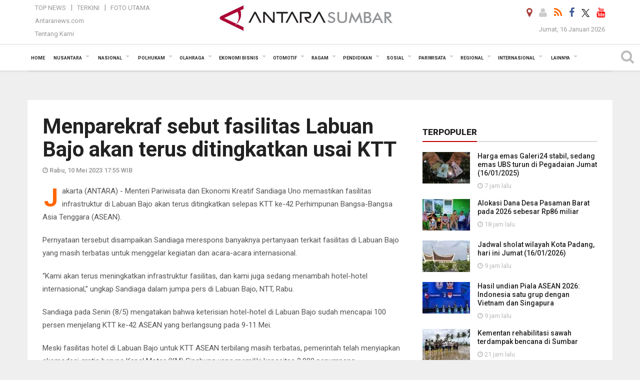

--- FILE ---
content_type: text/html; charset=UTF-8
request_url: https://sumbar.antaranews.com/berita/566385/menparekraf-sebut-fasilitas-labuan-bajo-akan-terus-ditingkatkan-usai-ktt
body_size: 20230
content:

<!doctype html>
<html>
<head>
    <meta charset="utf-8">
  <title>Menparekraf sebut fasilitas Labuan Bajo akan terus ditingkatkan usai KTT - ANTARA Sumatera Barat</title>
<meta name="keywords" content="sandiaga uno,ktt asean" />
<meta name="description" content="Menteri Pariwisata dan Ekonomi Kreatif Sandiaga Uno memastikan fasilitas infrastruktur di Labuan Bajo akan terus ditingkatkan selepas KTT ke-42 Perhimpunan Bangsa-Bangsa Asia ANTARA News sumbar berita ..." />
<meta property="og:title" content="Menparekraf sebut fasilitas Labuan Bajo akan terus ditingkatkan usai KTT" />
<meta property="og:description" content="Menteri Pariwisata dan Ekonomi Kreatif Sandiaga Uno memastikan fasilitas infrastruktur di Labuan Bajo akan terus ditingkatkan selepas KTT ke-42 Perhimpunan Bangsa-Bangsa Asia ANTARA News sumbar berita ..." />
<meta property="og:locale" content="id_ID" />
<meta name="author" content="ANTARA News Agency">
<meta property="og:image" content="https://img.antaranews.com/cache/1200x800/no-image.jpg" />
<link rel="preload" as="image" href="https://img.antaranews.com/cache/1200x800/no-image.jpg.webp" imagesrcset="https://img.antaranews.com/cache/360x240/no-image.jpg.webp 360w, https://img.antaranews.com/cache/800x533/no-image.jpg.webp 800w, https://img.antaranews.com/cache/1200x800/no-image.jpg.webp 1200w" />
<link rel="amphtml" href="https://sumbar.antaranews.com/amp/berita/566385/menparekraf-sebut-fasilitas-labuan-bajo-akan-terus-ditingkatkan-usai-ktt" />
<link rel="image_src" href="https://img.antaranews.com/cache/1200x800/no-image.jpg" />
<meta property="og:site_name" content="Antara News Sumbar" />
<meta property="og:locale" content="id_ID" />
<meta property="article:section" content="Indonesia" />
<meta itemprop="datePublished" content="Wed, 10 May 2023 17:55:30 +0700" />
<meta property="og:url" content="https://sumbar.antaranews.com/berita/566385/menparekraf-sebut-fasilitas-labuan-bajo-akan-terus-ditingkatkan-usai-ktt">
<meta property="og:type" content="Article" />	
<link rel="dns-prefetch" href="twitter.com">
<meta name="twitter:card" content="summary_large_image">
<meta name="twitter:site" content="@antarasumbar">
<meta name="twitter:creator" content="@antarasumbar">
<meta name="twitter:title" content="Menparekraf sebut fasilitas Labuan Bajo akan terus ditingkatkan usai KTT">
<meta name="twitter:description" content="Menteri Pariwisata dan Ekonomi Kreatif Sandiaga Uno memastikan fasilitas infrastruktur di Labuan Bajo akan terus ditingkatkan selepas KTT ke-42 Perhimpunan Bangsa-Bangsa Asia ANTARA News sumbar berita ...">
<meta name="twitter:image" content="https://img.antaranews.com/cache/800x533/no-image.jpg">
<script type="application/ld+json">{"@context":"https://schema.org","@type":"NewsArticle","headline":"Menparekraf sebut fasilitas Labuan Bajo akan terus ditingkatkan usai KTT","mainEntityOfPage":{"@type":"WebPage","@id":"https://sumbar.antaranews.com/berita/566385/menparekraf-sebut-fasilitas-labuan-bajo-akan-terus-ditingkatkan-usai-ktt"},"url":"https://sumbar.antaranews.com/berita/566385/menparekraf-sebut-fasilitas-labuan-bajo-akan-terus-ditingkatkan-usai-ktt","image":{"@type":"ImageObject","url":"https://img.antaranews.com/cache/1200x800/no-image.jpg","height":800,"width":1200},"dateCreated":"2023-05-10T17:55:30+07:00","datePublished":"2023-05-10T17:55:30+07:00","dateModified":"2023-05-10T17:55:30+07:00","articleSection":"News","creator":{"@type":"Person","name":"Shofi Ayudiana"},"author":{"@type":"Person","name":"Muhammad Zulfikar"},"keywords":["Sandiaga Uno","Ktt Asean"],"publisher":{"@type":"Organization","name":"ANTARA Sumbar","logo":{"@type":"ImageObject","url":"https://sumbar.antaranews.com/img/logo_sumbar.jpg","width":353,"height":60}},"description":"Menteri Pariwisata dan Ekonomi Kreatif Sandiaga Uno memastikan fasilitas infrastruktur di Labuan Bajo akan terus ditingkatkan selepas KTT ke-42 Perhimpunan Bangsa-Bangsa Asia ANTARA News sumbar berita ..."}</script>  <meta content="Antara Sumatera Barat" name="copyright" />
  <meta http-equiv="X-UA-Compatible" content="IE=edge">
  <meta property="fb:app_id" content="558190404243031" />
  <meta property="fb:admins" content="100025104030015" />
  <link rel="canonical" href="https://sumbar.antaranews.com/berita/566385/menparekraf-sebut-fasilitas-labuan-bajo-akan-terus-ditingkatkan-usai-ktt" />    <meta class="viewport" name="viewport" content="width=device-width, initial-scale=1.0">
    <script async src='https://www.googletagmanager.com/gtag/js?id=G-7MNWKP02XB'></script>
	<script>
	  window.dataLayer = window.dataLayer || [];
	  function gtag(){dataLayer.push(arguments);}
	  gtag('js', new Date());

	  gtag('config', 'G-7MNWKP02XB');
	</script>  <!-- Favicon -->
  <link rel="apple-touch-icon" sizes="57x57" href="https://static.antaranews.com/img/favicon/apple-icon-57x57.png">
  <link rel="apple-touch-icon" sizes="60x60" href="https://static.antaranews.com/img/favicon/apple-icon-60x60.png">
  <link rel="apple-touch-icon" sizes="72x72" href="https://static.antaranews.com/img/favicon/apple-icon-72x72.png">
  <link rel="apple-touch-icon" sizes="76x76" href="https://static.antaranews.com/img/favicon/apple-icon-76x76.png">
  <link rel="apple-touch-icon" sizes="114x114" href="https://static.antaranews.com/img/favicon/apple-icon-114x114.png">
  <link rel="apple-touch-icon" sizes="120x120" href="https://static.antaranews.com/img/favicon/apple-icon-120x120.png">
  <link rel="apple-touch-icon" sizes="144x144" href="https://static.antaranews.com/img/favicon/apple-icon-144x144.png">
  <link rel="apple-touch-icon" sizes="152x152" href="https://static.antaranews.com/img/favicon/apple-icon-152x152.png">
  <link rel="apple-touch-icon" sizes="180x180" href="https://static.antaranews.com/img/favicon/apple-icon-180x180.png">
  
  <link href="https://sumbar.antaranews.com/rss/sumbar.xml" title="Antara Sumbar - Terkini" type="application/rss+xml" rel="alternate" />
  <link href="https://sumbar.antaranews.com/rss/padang.xml" title="Antara Sumbar Kota Padang - Terkini" type="application/rss+xml" rel="alternate" />
  <link href="https://sumbar.antaranews.com/rss/bukittinggi.xml" title="Antara Sumbar Kota Bukittinggi - Terkini" type="application/rss+xml" rel="alternate" />
  <link href="https://sumbar.antaranews.com/rss/payakumbuh.xml" title="Antara Sumbar Kota Payakumbuh - Terkini" type="application/rss+xml" rel="alternate" />
  <link href="https://sumbar.antaranews.com/rss/padang-panjang.xml" title="Antara Sumbar Kota Padang Panjang - Terkini" type="application/rss+xml" rel="alternate" />
  <link href="https://sumbar.antaranews.com/rss/pariaman.xml" title="Antara Sumbar Kota Pariaman - Terkini" type="application/rss+xml" rel="alternate" />
  <link href="https://sumbar.antaranews.com/rss/solok.xml" title="Antara Sumbar Kota Solok - Terkini" type="application/rss+xml" rel="alternate" />
  <link href="https://sumbar.antaranews.com/rss/sawahlunto.xml" title="Antara Sumbar Kota Sawahlunto - Terkini" type="application/rss+xml" rel="alternate" />
  <link href="https://sumbar.antaranews.com/rss/kab-tanah-datar.xml" title="Antara Sumbar Kab Tanah Datar  - Terkini" type="application/rss+xml" rel="alternate" />
  <link href="https://sumbar.antaranews.com/rss/kab-agam.xml" title="Antara Sumbar Kab Agam - Terkini" type="application/rss+xml" rel="alternate" />
  <link href="https://sumbar.antaranews.com/rss/kab-lima-puluh-kota.xml" title="Antara Sumbar Kab 50 Kota - Terkini" type="application/rss+xml" rel="alternate" />
  <link href="https://sumbar.antaranews.com/rss/kab-padang-pariaman.xml" title="Antara Sumbar Kab Padang Pariaman - Terkini" type="application/rss+xml" rel="alternate" />
  <link href="https://sumbar.antaranews.com/rss/kab-pasaman-barat.xml" title="Antara Sumbar Kab Pasaman Barat - Terkini" type="application/rss+xml" rel="alternate" />
  <link href="https://sumbar.antaranews.com/rss/kab-pasaman.xml" title="Antara Sumbar Kab Pasaman - Terkini" type="application/rss+xml" rel="alternate" />
  <link href="https://sumbar.antaranews.com/rss/kab-pesisir-selatan.xml" title="Antara Sumbar Kab Pesisir Selatan - Terkini" type="application/rss+xml" rel="alternate" />
  <link href="https://sumbar.antaranews.com/rss/kab-solok.xml" title="Antara Sumbar Kab Solok - Terkini" type="application/rss+xml" rel="alternate" />
  <link href="https://sumbar.antaranews.com/rss/kab-solok-selatan.xml" title="Antara Sumbar Kab Solok Selatan - Terkini" type="application/rss+xml" rel="alternate" />
  <link href="https://sumbar.antaranews.com/rss/kab-sijunjung.xml" title="Antara Sumbar Kab Sijunjung - Terkini" type="application/rss+xml" rel="alternate" />
  <link href="https://sumbar.antaranews.com/rss/kab-dharmasraya.xml" title="Antara Sumbar Kab Dharmasraya - Terkini" type="application/rss+xml" rel="alternate" />
  <link href="https://sumbar.antaranews.com/rss/kab-mentawai.xml" title="Antara Sumbar Kab Mentawai - Terkini" type="application/rss+xml" rel="alternate" />
 <!-- Jquery js -->
 <script src="https://sumbar.antaranews.com/js/jquery-1.11.2.min.js"></script>
 
  <link href="https://static.antaranews.com" rel="preconnect" />
  <link href="https://img.antaranews.com" rel="preconnect" />
  <link href="https://fonts.gstatic.com" rel="preconnect" crossorigin />
  <link href="https://ads.antaranews.com" rel="dns-prefetch" />
  <link href="https://www.google-analytics.com" rel="preconnect" crossorigin />
  <link href="https://www.googletagmanager.com" rel="preconnect" crossorigin />
  <link href="https://www.googletagservices.com" rel="preconnect" crossorigin />
  <link href="https://pagead2.googlesyndication.com" rel="preconnect" crossorigin />
  <link href="https://cdn.antaranews.com" rel="dns-prefetch" />
  
  <link href="https://fonts.googleapis.com/css?family=Roboto:100,300,300italic,400,400italic,500,700,700italic,900&display=swap" rel="preload" as="style" />
  <link href="https://fonts.googleapis.com/css?family=Roboto:100,300,300italic,400,400italic,500,700,700italic,900&display=swap" rel="stylesheet" />
  
  <!-- Icon Font -->
  <link rel="stylesheet" href="https://sumbar.antaranews.com/plugins/font-awesome/css/font-awesome.min.css">
  <!-- Bootstrap CSS -->
  <link rel="stylesheet" href="https://sumbar.antaranews.com/plugins/bootstrap/css/bootstrap.min.css">
  <!-- Theme CSS -->
  <link rel="stylesheet" href="https://sumbar.antaranews.com/css/style.css?v=1.3">
  
  
  <!--[if lt IE 9]>
    <script src="https://oss.maxcdn.com/libs/html5shiv/3.7.0/html5shiv.js"></script>
    <script src="https://oss.maxcdn.com/libs/respond.js/1.4.2/respond.min.js"></script>
  <![endif]-->
  
  <script src="https://static.antaranews.com/js/plugins/lazysizes/lazysizes.min.js" defer></script>
  
  <link rel="stylesheet" href="https://sumbar.antaranews.com/css/addstyle.css?v=1.18">
  <link rel="stylesheet" href="https://sumbar.antaranews.com/css/flaxslider.css">
  <link rel="stylesheet" href="https://sumbar.antaranews.com/css/assets.css">
  <link rel="stylesheet" href="https://sumbar.antaranews.com/css/media-query.css?v=1.3">
  <link rel="stylesheet" href="/css/add_media_query.css?v=3.5">
 	
</head><body>
<div id="main" class="header-big">
  
  <header class="header-wrapper clearfix">
    
	<!-- .header-top -->

    <div class="header-mid navbar-collapse collapse">
		<div>
			<div id="tophead_menu" class="pb10">
	<div class="container">
        <div class="">
          <div class="row">
			 <div class="col-md-3 topmenu-header navbar-collapse collapse">
				 <div>
				 <ul id="ul-top">
							<li><a href="https://sumbar.antaranews.com/top-news" data-toggle="tooltip" data-placement="bottom" title="Top News">Top News</a></li>
							<li><a href="https://sumbar.antaranews.com/terkini" data-toggle="tooltip" data-placement="bottom" title="Terkini">Terkini</a></li>
							<li><a href="https://sumbar.antaranews.com/foto-utama" data-toggle="tooltip" data-placement="bottom" title="Foto Utama">Foto Utama</a></li>
						</ul>
				 </div>
				 
				  <div class="mt5">
					<a href="http://www.antaranews.com" data-toggle="tooltip" data-placement="bottom" title="Antaranews.com">Antaranews.com</a>
				 </div>
				 <div class="mt5">
					<a href="https://sumbar.antaranews.com/about-us" data-toggle="tooltip" data-placement="bottom" title="Tentang Kami">Tentang Kami</a>
				 </div>
			 </div>
            <div class="col-md-6 m0">
              <div class="header-mid-wrapper text-center clearfix">
                <div class="mid-logo-wrapper">
                  <a class="logo" href="/" title="Antara News Sumbar">
					<img alt="Antara News Sumbar" src="https://sumbar.antaranews.com/img/logo_sumbar.jpg" />
                  </a><!-- .logo -->
                </div>
              </div>
            </div>
			 <div class="col-md-3 navbar-collapse collapse sosposition">
			 <div class="social-icons pull-right sosmargin">
				<a href="#" id="myLocation" class="active" data-toggle="tooltip" data-placement="bottom" title="Nonaktifkan Lokasi"><i class="fa fa-map-marker fa-lg text-danger"></i></a>
			    				<a href="https://sumbar.antaranews.com/login" target="_blank" data-toggle="tooltip" data-placement="bottom" title="Login"><i class="fa fa-user fa-lg"></i></a>
								<a href="https://sumbar.antaranews.com/rss" data-toggle="tooltip" data-placement="bottom" title="Rss"><i class="fa fa-rss fa-lg"></i></a>
                
				<a href="https://www.facebook.com/antarasumaterabarat" target="_blank" data-toggle="tooltip" data-placement="bottom" title="Facebook"><i class="fa fa-facebook fa-lg"></i></a>
                
				<!--
				<a href="https://www.facebook.com/Berita-Terkini-Antara-Sumbar-103485431103353" data-toggle="tooltip" data-placement="bottom" title="Facebook"><i class="fa fa-facebook fa-lg"></i></a>  
				-->
				<a href="https://twitter.com/antarasumbar" target="_blank" data-toggle="tooltip" data-placement="bottom" title="Twitter"><img src="/img/x_twitter_new_logo_icon_small.png" width="16" height="16"></a>
				
				<a href="https://www.youtube.com/channel/UCXLekVL4eDbGNpWZZQU98bQ" target="_blank" data-toggle="tooltip" data-placement="bottom" title="Youtube"><i class="fa fa-youtube fa-lg"></i></a>
                
				<!--
				<a href="https://www.youtube.com/channel/UCleY6TTxq-xasCtgo4Vo0Sg" data-toggle="tooltip" data-placement="bottom" title="Youtube"><i class="fa fa-youtube fa-lg"></i></a>
				-->
				<!--
				<a href="https://plus.google.com/118048182647490324631" target="_blank" data-toggle="tooltip" data-placement="bottom" title="Google+"><i class="fa fa-google-plus fa-lg"></i></a>
				-->
			  </div>
			
				<div class="topdate">Jumat, 16 Januari 2026</div>
			 </div>
			 
          </div>
        </div>
    </div>
</div>		</div>
	</div><!-- .header-mid -->
	
	<div class="header text-center" id="header">
	   <div class="container relative" id="con">
        <!--<div class="mag-content">-->
          <div class="row">
           <!--<div class="col-md-12">-->
                          <!-- Mobile Menu Button -->
           <div>
		   <a class="navbar-toggle collapsed" id="nav-button" href="#mobile-nav">
              <span class="icon-bar"></span>
              <span class="icon-bar"></span>
              <span class="icon-bar"></span>
              <span class="icon-bar"></span>
            </a><!-- .navbar-toggle -->
			<div class="navbar-toggle collapsed topmidlogo">
				<a href="https://sumbar.antaranews.com" title="Antara News Sumbar"><img class="ml15" alt="Antara News Sumbar" src="https://sumbar.antaranews.com/img/logo_sumbar_kecil.jpg" /></a>
			</div>
			
			 <a class="navbar-toggle collapsed pull-right" id="src-mobile" href="#mobile-src">
              <span class="fa fa-search fa-lg" style="background-color:#fff;"></span>
            </a>
			</div>
		
			<!-- .navbar-toggle -->
			 
            <!-- Main Nav Wrapper -->
            <nav class="navbar mega-menu">
				 <div id="formobile" class="src_position">
					<form action="https://sumbar.antaranews.com/search" method="get">
						<input class="sb-search-input maxfieldsrc" placeholder="Kata Kunci ..." type="text" value="" name="q" id="search">
					</form>
				</div>
			
              <a class="logo" id="logoscroll" href="/" title="Antara News Sumbar" rel="home">
               <img alt="Antara News Sumbar" src="https://sumbar.antaranews.com/img/logo-antara.png" />
              </a><!-- .logo -->
              
              <!-- Navigation Menu -->
           <div class="container dropdown-menu fullwidth navbar-collapse collapse">
              <ul class="nav navbar-nav">
				 <li class="dropdown mega-full menu-color1">
					<a href="https://sumbar.antaranews.com" role="button" aria-expanded="false">Home</a>
				 </li>
				 <li class="dropdown mega-full menu-color1">
					<a href="https://sumbar.antaranews.com/nusantara" class="dropdown-toggle " data-toggle="dropdown" role="button" aria-expanded="false">Nusantara</a>
						<ul class="container dropdown-menu fullwidth m0" style="animation-delay:0.2s;">
							<li>
								<div class="tabbable tabs-left">
									<ul class="nav nav-tabs nav-horizontal">
										<li class="col-sm-3"><a href="https://www.antaranews.com" target="_blank" title="antaranews.com">antaranews.com</a></li><li class="col-sm-3"><a href="https://aceh.antaranews.com" target="_blank" title="Aceh/NAD">Aceh/NAD</a></li><li class="col-sm-3"><a href="https://bali.antaranews.com" target="_blank" title="Bali">Bali</a></li><li class="col-sm-3"><a href="https://babel.antaranews.com" target="_blank" title="Bangka/Belitung">Bangka/Belitung</a></li><li class="col-sm-3"><a href="https://banten.antaranews.com" target="_blank" title="Banten">Banten</a></li><li class="col-sm-3"><a href="https://bengkulu.antaranews.com" target="_blank" title="Bengkulu">Bengkulu</a></li><li class="col-sm-3"><a href="https://gorontalo.antaranews.com" target="_blank" title="Gorontalo">Gorontalo</a></li><li class="col-sm-3"><a href="https://jambi.antaranews.com" target="_blank" title="Jambi">Jambi</a></li><li class="col-sm-3"><a href="https://jabar.antaranews.com" target="_blank" title="Jawa Barat">Jawa Barat</a></li><li class="col-sm-3"><a href="https://jateng.antaranews.com" target="_blank" title="Jawa Tengah">Jawa Tengah</a></li><li class="col-sm-3"><a href="https://jatim.antaranews.com" target="_blank" title="Jawa Timur">Jawa Timur</a></li><li class="col-sm-3"><a href="https://kalbar.antaranews.com" target="_blank" title="Kalimantan Barat">Kalimantan Barat</a></li><li class="col-sm-3"><a href="https://kalsel.antaranews.com" target="_blank" title="Kalimantan Selatan">Kalimantan Selatan</a></li><li class="col-sm-3"><a href="https://kalteng.antaranews.com" target="_blank" title="Kalimantan Tengah">Kalimantan Tengah</a></li><li class="col-sm-3"><a href="https://kaltim.antaranews.com" target="_blank" title="Kalimantan Timur">Kalimantan Timur</a></li><li class="col-sm-3"><a href="https://kaltara.antaranews.com" target="_blank" title="Kalimantan Utara">Kalimantan Utara</a></li><li class="col-sm-3"><a href="https://kepri.antaranews.com" target="_blank" title="Kepulauan Riau">Kepulauan Riau</a></li><li class="col-sm-3"><a href="https://kl.antaranews.com" target="_blank" title="Kuala Lumpur">Kuala Lumpur</a></li><li class="col-sm-3"><a href="https://lampung.antaranews.com" target="_blank" title="Lampung">Lampung</a></li><li class="col-sm-3"><a href="https://ambon.antaranews.com" target="_blank" title="Maluku">Maluku</a></li><li class="col-sm-3"><a href="https://megapolitan.antaranews.com" target="_blank" title="Megapolitan">Megapolitan</a></li><li class="col-sm-3"><a href="https://mataram.antaranews.com" target="_blank" title="NTB">NTB</a></li><li class="col-sm-3"><a href="https://kupang.antaranews.com" target="_blank" title="NTT">NTT</a></li><li class="col-sm-3"><a href="https://papua.antaranews.com" target="_blank" title="Papua">Papua</a></li><li class="col-sm-3"><a href="https://papuatengah.antaranews.com" target="_blank" title="Papua Tengah">Papua Tengah</a></li><li class="col-sm-3"><a class="" href="https://riau.antaranews.com" target="_blank" title="Riau">Riau</a></li><li class="col-sm-3"><a href="https://makassar.antaranews.com" target="_blank" title="Sulawesi Selatan">Sulawesi Selatan</a></li><li class="col-sm-3"><a href="https://sulteng.antaranews.com" target="_blank" title="Sulawesi Tengah">Sulawesi Tengah</a></li><li class="col-sm-3"><a href="https://sultra.antaranews.com" target="_blank" title="Sulawesi Tenggara">Sulawesi Tenggara</a></li><li class="col-sm-3"><a href="https://manado.antaranews.com" target="_blank" title="Sulawesi Utara">Sulawesi Utara</a></li><li class="col-sm-3"><a href="https://sumbar.antaranews.com" target="_blank" title="Sumatera Barat">Sumatera Barat</a></li><li class="col-sm-3"><a href="https://sumsel.antaranews.com" target="_blank" title="Sumatera Selatan">Sumatera Selatan</a></li><li class="col-sm-3"><a href="https://sumut.antaranews.com" target="_blank" title="Sumatera Utara">Sumatera Utara</a></li><li class="col-sm-3"><a href="https://jogja.antaranews.com" target="_blank" title="Yogyakarta">Yogyakarta</a></li>									</ul>
								</div>
							</li>
						</ul>
				</li>
				
				<li class="dropdown mega-full menu-color1">
						<a href="https://sumbar.antaranews.com/nasional" class="dropdown-toggle " data-toggle="dropdown" role="button" aria-expanded="false">Nasional</a>
							<ul class="container dropdown-menu fullwidth m0" style="animation-delay:0.2s;">
								<li>
								  <div class="mega-menu-5block">
																		<div class="mega-menu-news">
					  <div class="mega-menu-img relative">
						
						<a href="https://sumbar.antaranews.com/berita/691773/puan-ungkap-dpr-tunggu-pemerintah-kirim-surat-soal-posisi-dubes-yang-kosong" title="Puan ungkap DPR tunggu pemerintah kirim surat soal posisi Dubes yang kosong" rel="nofollow">
						 <picture>
							<source type="image/webp" data-srcset="https://cdn.antaranews.com/cache/270x180/2025/05/28/IMG_20250528_191455.jpg.webp">
							<img data-src="https://cdn.antaranews.com/cache/270x180/2025/05/28/IMG_20250528_191455.jpg" class="lazyload" alt="Puan ungkap DPR tunggu pemerintah kirim surat soal posisi Dubes yang kosong">
						</picture>
						</a>
					  </div>
					  <div class="mega-menu-detail">
						<h4 class="entry-title">
						  <a href="https://sumbar.antaranews.com/berita/691773/puan-ungkap-dpr-tunggu-pemerintah-kirim-surat-soal-posisi-dubes-yang-kosong" rel="nofollow" title="Puan ungkap DPR tunggu pemerintah kirim surat soal posisi Dubes yang kosong">Puan ungkap DPR tunggu pemerintah kirim surat soal posisi Dubes yang kosong</a>
						  <p class="simple-share mt5">Selasa, 1 Juli 2025 14:35</p>
						</h4>
					  </div>
					</div><div class="mega-menu-news">
					  <div class="mega-menu-img relative">
						
						<a href="https://sumbar.antaranews.com/berita/665993/soal-pengangkatan-cpns-akan-diputuskan-pemerintah-pekan-depan" title="Soal pengangkatan CPNS akan diputuskan pemerintah pekan depan" rel="nofollow">
						 <picture>
							<source type="image/webp" data-srcset="https://cdn.antaranews.com/cache/270x180/2025/03/14/IMG_20250314_093844.jpg.webp">
							<img data-src="https://cdn.antaranews.com/cache/270x180/2025/03/14/IMG_20250314_093844.jpg" class="lazyload" alt="Soal pengangkatan CPNS akan diputuskan pemerintah pekan depan">
						</picture>
						</a>
					  </div>
					  <div class="mega-menu-detail">
						<h4 class="entry-title">
						  <a href="https://sumbar.antaranews.com/berita/665993/soal-pengangkatan-cpns-akan-diputuskan-pemerintah-pekan-depan" rel="nofollow" title="Soal pengangkatan CPNS akan diputuskan pemerintah pekan depan">Soal pengangkatan CPNS akan diputuskan pemerintah pekan depan</a>
						  <p class="simple-share mt5">Jumat, 14 Maret 2025 10:22</p>
						</h4>
					  </div>
					</div><div class="mega-menu-news">
					  <div class="mega-menu-img relative">
						
						<a href="https://sumbar.antaranews.com/berita/664733/pentingnya-menjaga-demokrasi-dan-lawan-perusak-konstitusi" title="Pentingnya menjaga demokrasi dan lawan perusak konstitusi" rel="nofollow">
						 <picture>
							<source type="image/webp" data-srcset="https://cdn.antaranews.com/cache/270x180/2025/03/09/MRK07233.jpg.webp">
							<img data-src="https://cdn.antaranews.com/cache/270x180/2025/03/09/MRK07233.jpg" class="lazyload" alt="Pentingnya menjaga demokrasi dan lawan perusak konstitusi">
						</picture>
						</a>
					  </div>
					  <div class="mega-menu-detail">
						<h4 class="entry-title">
						  <a href="https://sumbar.antaranews.com/berita/664733/pentingnya-menjaga-demokrasi-dan-lawan-perusak-konstitusi" rel="nofollow" title="Pentingnya menjaga demokrasi dan lawan perusak konstitusi">Pentingnya menjaga demokrasi dan lawan perusak konstitusi</a>
						  <p class="simple-share mt5">Minggu, 9 Maret 2025 10:50</p>
						</h4>
					  </div>
					</div><div class="mega-menu-news">
					  <div class="mega-menu-img relative">
						
						<a href="https://sumbar.antaranews.com/berita/659717/pentingnya-kepatuhan-hukum-bagi-asn-dan-saling-mengingatkan" title="Pentingnya kepatuhan hukum bagi ASN dan saling mengingatkan" rel="nofollow">
						 <picture>
							<source type="image/webp" data-srcset="https://cdn.antaranews.com/cache/270x180/2025/02/12/1-13.jpg.webp">
							<img data-src="https://cdn.antaranews.com/cache/270x180/2025/02/12/1-13.jpg" class="lazyload" alt="Pentingnya kepatuhan hukum bagi ASN dan saling mengingatkan">
						</picture>
						</a>
					  </div>
					  <div class="mega-menu-detail">
						<h4 class="entry-title">
						  <a href="https://sumbar.antaranews.com/berita/659717/pentingnya-kepatuhan-hukum-bagi-asn-dan-saling-mengingatkan" rel="nofollow" title="Pentingnya kepatuhan hukum bagi ASN dan saling mengingatkan">Pentingnya kepatuhan hukum bagi ASN dan saling mengingatkan</a>
						  <p class="simple-share mt5">Senin, 17 Februari 2025 20:01</p>
						</h4>
					  </div>
					</div><div class="mega-menu-news">
					  <div class="mega-menu-img relative">
						
						<a href="https://sumbar.antaranews.com/berita/656597/oikn-pastikan-anggaran-ikn-tak-dipangkas-basuki-bergerak" title="OIKN pastikan anggaran IKN tak dipangkas, Basuki bergerak" rel="nofollow">
						 <picture>
							<source type="image/webp" data-srcset="https://cdn.antaranews.com/cache/270x180/2025/02/03/IMG_2704.jpeg.webp">
							<img data-src="https://cdn.antaranews.com/cache/270x180/2025/02/03/IMG_2704.jpeg" class="lazyload" alt="OIKN pastikan anggaran IKN tak dipangkas, Basuki bergerak">
						</picture>
						</a>
					  </div>
					  <div class="mega-menu-detail">
						<h4 class="entry-title">
						  <a href="https://sumbar.antaranews.com/berita/656597/oikn-pastikan-anggaran-ikn-tak-dipangkas-basuki-bergerak" rel="nofollow" title="OIKN pastikan anggaran IKN tak dipangkas, Basuki bergerak">OIKN pastikan anggaran IKN tak dipangkas, Basuki bergerak</a>
						  <p class="simple-share mt5">Senin, 3 Februari 2025 22:07</p>
						</h4>
					  </div>
					</div>								   </div>
								</li>
							</ul>
					</li>
					
               <li class="dropdown mega-full menu-color1">						<a href="https://sumbar.antaranews.com/polhukam" class="dropdown-toggle " data-toggle="dropdown" role="button" aria-expanded="false">Polhukam</a>
					<ul class="container dropdown-menu fullwidth m0" style="animation-delay:0.2s;">
										<li>
										  <div class="mega-menu-5block">
										   <div class="mega-menu-news">
							  <div class="mega-menu-img relative">
								<a href="https://sumbar.antaranews.com/berita/739037/polisi-tangkap-pria-yang-pukul-wajah-perempuan-hingga-berdarah-di-koja" title="Polisi tangkap pria yang pukul wajah perempuan hingga berdarah di Koja">
									
								 <picture>
									<source type="image/webp" data-srcset="https://cdn.antaranews.com/cache/270x180/2026/01/09/aksi-damai-aliansi-perempuan-indonesia.jpg.webp">
									<img data-src="https://cdn.antaranews.com/cache/270x180/2026/01/09/aksi-damai-aliansi-perempuan-indonesia.jpg" class="lazyload" alt="Polisi tangkap pria yang pukul wajah perempuan hingga berdarah di Koja" >
								</picture>
								  
								</a>
							  </div>
							  <div class="mega-menu-detail">
								<h4 class="entry-title">
								  <a href="https://sumbar.antaranews.com/berita/739037/polisi-tangkap-pria-yang-pukul-wajah-perempuan-hingga-berdarah-di-koja" title="Polisi tangkap pria yang pukul wajah perempuan hingga berdarah di Koja">Polisi tangkap pria yang pukul wajah perempuan hingga berdarah di Koja</a>
								</h4>
								<p class="simple-share">
								 1 jam lalu
								</p>
							  </div>
							</div><div class="mega-menu-news">
							  <div class="mega-menu-img relative">
								<a href="https://sumbar.antaranews.com/berita/739025/transjakarta-serahkan-penumpang-yang-masturbasi-di-bus-ke-polisi" title="Transjakarta serahkan penumpang yang masturbasi di bus ke polisi">
									
								 <picture>
									<source type="image/webp" data-srcset="https://cdn.antaranews.com/cache/270x180/2026/01/16/1000685319.jpg.webp">
									<img data-src="https://cdn.antaranews.com/cache/270x180/2026/01/16/1000685319.jpg" class="lazyload" alt="Transjakarta serahkan penumpang yang masturbasi di bus ke polisi" >
								</picture>
								  
								</a>
							  </div>
							  <div class="mega-menu-detail">
								<h4 class="entry-title">
								  <a href="https://sumbar.antaranews.com/berita/739025/transjakarta-serahkan-penumpang-yang-masturbasi-di-bus-ke-polisi" title="Transjakarta serahkan penumpang yang masturbasi di bus ke polisi">Transjakarta serahkan penumpang yang masturbasi di bus ke polisi</a>
								</h4>
								<p class="simple-share">
								 3 jam lalu
								</p>
							  </div>
							</div><div class="mega-menu-news">
							  <div class="mega-menu-img relative">
								<a href="https://sumbar.antaranews.com/berita/738921/polisi-ringkus-penipuan-seleksi-akpol-senilai-rp1-miliar" title="Polisi ringkus penipuan seleksi Akpol senilai Rp1 Miliar">
									
								 <picture>
									<source type="image/webp" data-srcset="https://cdn.antaranews.com/cache/270x180/2026/01/15/IMG-20260115-WA0021.jpg.webp">
									<img data-src="https://cdn.antaranews.com/cache/270x180/2026/01/15/IMG-20260115-WA0021.jpg" class="lazyload" alt="Polisi ringkus penipuan seleksi Akpol senilai Rp1 Miliar" >
								</picture>
								  
								</a>
							  </div>
							  <div class="mega-menu-detail">
								<h4 class="entry-title">
								  <a href="https://sumbar.antaranews.com/berita/738921/polisi-ringkus-penipuan-seleksi-akpol-senilai-rp1-miliar" title="Polisi ringkus penipuan seleksi Akpol senilai Rp1 Miliar">Polisi ringkus penipuan seleksi Akpol senilai Rp1 Miliar</a>
								</h4>
								<p class="simple-share">
								 22 jam lalu
								</p>
							  </div>
							</div><div class="mega-menu-news">
							  <div class="mega-menu-img relative">
								<a href="https://sumbar.antaranews.com/berita/738893/ruu-perampasan-aset-dirancang-untuk-bisa-rampas-aset-tanpa-putusan" title="RUU Perampasan Aset dirancang untuk bisa rampas aset tanpa putusan">
									
								 <picture>
									<source type="image/webp" data-srcset="https://cdn.antaranews.com/cache/270x180/2026/01/15/rdp-ruu-perampasan-aset-dan-ruu-hukum-acara-perdata-2706301.jpg.webp">
									<img data-src="https://cdn.antaranews.com/cache/270x180/2026/01/15/rdp-ruu-perampasan-aset-dan-ruu-hukum-acara-perdata-2706301.jpg" class="lazyload" alt="RUU Perampasan Aset dirancang untuk bisa rampas aset tanpa putusan" >
								</picture>
								  
								</a>
							  </div>
							  <div class="mega-menu-detail">
								<h4 class="entry-title">
								  <a href="https://sumbar.antaranews.com/berita/738893/ruu-perampasan-aset-dirancang-untuk-bisa-rampas-aset-tanpa-putusan" title="RUU Perampasan Aset dirancang untuk bisa rampas aset tanpa putusan">RUU Perampasan Aset dirancang untuk bisa rampas aset tanpa putusan</a>
								</h4>
								<p class="simple-share">
								 15 January 2026 13:23 Wib
								</p>
							  </div>
							</div><div class="mega-menu-news">
							  <div class="mega-menu-img relative">
								<a href="https://sumbar.antaranews.com/berita/738881/kpk-duga-ada-aliran-uang-kasus-suap-pajak-ke-ditjen-pajak-kemenkeu" title="KPK duga ada aliran uang kasus suap pajak ke Ditjen Pajak Kemenkeu">
									
								 <picture>
									<source type="image/webp" data-srcset="https://cdn.antaranews.com/cache/270x180/2026/01/15/Prasetyo-1.jpg.webp">
									<img data-src="https://cdn.antaranews.com/cache/270x180/2026/01/15/Prasetyo-1.jpg" class="lazyload" alt="KPK duga ada aliran uang kasus suap pajak ke Ditjen Pajak Kemenkeu" >
								</picture>
								  
								</a>
							  </div>
							  <div class="mega-menu-detail">
								<h4 class="entry-title">
								  <a href="https://sumbar.antaranews.com/berita/738881/kpk-duga-ada-aliran-uang-kasus-suap-pajak-ke-ditjen-pajak-kemenkeu" title="KPK duga ada aliran uang kasus suap pajak ke Ditjen Pajak Kemenkeu">KPK duga ada aliran uang kasus suap pajak ke Ditjen Pajak Kemenkeu</a>
								</h4>
								<p class="simple-share">
								 15 January 2026 11:56 Wib
								</p>
							  </div>
							</div> 
										   </div>
										</li>
									  </ul>
									</li><li class="dropdown mega-full menu-color1">						<a href="https://sumbar.antaranews.com/olahraga" class="dropdown-toggle " data-toggle="dropdown" role="button" aria-expanded="false">Olahraga</a>
					<ul class="container dropdown-menu fullwidth m0" style="animation-delay:0.2s;">
										<li>
										  <div class="mega-menu-5block">
										   <div class="mega-menu-news">
							  <div class="mega-menu-img relative">
								<a href="https://sumbar.antaranews.com/berita/738521/catatan-rekor-pada-bri-super-league-putaran-pertama" title="Catatan rekor pada  BRI Super League putaran pertama">
									
								 <picture>
									<source type="image/webp" data-srcset="https://cdn.antaranews.com/cache/270x180/2025/12/28/malut-united-menang-melawan-borneo-fc-2697349.jpg.webp">
									<img data-src="https://cdn.antaranews.com/cache/270x180/2025/12/28/malut-united-menang-melawan-borneo-fc-2697349.jpg" class="lazyload" alt="Catatan rekor pada  BRI Super League putaran pertama" >
								</picture>
								  
								</a>
							  </div>
							  <div class="mega-menu-detail">
								<h4 class="entry-title">
								  <a href="https://sumbar.antaranews.com/berita/738521/catatan-rekor-pada-bri-super-league-putaran-pertama" title="Catatan rekor pada  BRI Super League putaran pertama">Catatan rekor pada  BRI Super League putaran pertama</a>
								</h4>
								<p class="simple-share">
								 13 January 2026 22:39 Wib
								</p>
							  </div>
							</div><div class="mega-menu-news">
							  <div class="mega-menu-img relative">
								<a href="https://sumbar.antaranews.com/berita/738365/jadwal-pertandingan-bri-super-league-pekan-ke-18" title="Jadwal pertandingan BRI Super League pekan ke-18">
									
								 <picture>
									<source type="image/webp" data-srcset="https://cdn.antaranews.com/cache/270x180/2026/01/12/Persib-Bandung-Menang-Melawan-Persija-Jakarta-110126-DAN-01.jpg.webp">
									<img data-src="https://cdn.antaranews.com/cache/270x180/2026/01/12/Persib-Bandung-Menang-Melawan-Persija-Jakarta-110126-DAN-01.jpg" class="lazyload" alt="Jadwal pertandingan BRI Super League pekan ke-18" >
								</picture>
								  
								</a>
							  </div>
							  <div class="mega-menu-detail">
								<h4 class="entry-title">
								  <a href="https://sumbar.antaranews.com/berita/738365/jadwal-pertandingan-bri-super-league-pekan-ke-18" title="Jadwal pertandingan BRI Super League pekan ke-18">Jadwal pertandingan BRI Super League pekan ke-18</a>
								</h4>
								<p class="simple-share">
								 13 January 2026 8:48 Wib
								</p>
							  </div>
							</div><div class="mega-menu-news">
							  <div class="mega-menu-img relative">
								<a href="https://sumbar.antaranews.com/berita/738305/klasemen-akhir-putaran-pertama-bri-super-league-semen-padang-terhindar-dari-juru-kunci" title="Klasemen akhir putaran pertama BRI Super League, Semen Padang terhindar dari juru kunci">
									
								 <picture>
									<source type="image/webp" data-srcset="https://cdn.antaranews.com/cache/270x180/2026/01/12/Persib-Bandung-Menang-Melawan-Persija-Jakarta-1.jpg.webp">
									<img data-src="https://cdn.antaranews.com/cache/270x180/2026/01/12/Persib-Bandung-Menang-Melawan-Persija-Jakarta-1.jpg" class="lazyload" alt="Klasemen akhir putaran pertama BRI Super League, Semen Padang terhindar dari juru kunci" >
								</picture>
								  
								</a>
							  </div>
							  <div class="mega-menu-detail">
								<h4 class="entry-title">
								  <a href="https://sumbar.antaranews.com/berita/738305/klasemen-akhir-putaran-pertama-bri-super-league-semen-padang-terhindar-dari-juru-kunci" title="Klasemen akhir putaran pertama BRI Super League, Semen Padang terhindar dari juru kunci">Klasemen akhir putaran pertama BRI Super League, Semen Padang terhindar dari juru kunci</a>
								</h4>
								<p class="simple-share">
								 12 January 2026 21:23 Wib
								</p>
							  </div>
							</div><div class="mega-menu-news">
							  <div class="mega-menu-img relative">
								<a href="https://sumbar.antaranews.com/berita/738129/semen-padang-fc-terancam-kembali-ke-juru-kunci" title="Semen Padang FC terancam kembali ke juru kunci">
									
								 <picture>
									<source type="image/webp" data-srcset="https://cdn.antaranews.com/cache/270x180/2026/01/11/semen-padang-fc-kalahkan-persis-solo-2703853.jpg.webp">
									<img data-src="https://cdn.antaranews.com/cache/270x180/2026/01/11/semen-padang-fc-kalahkan-persis-solo-2703853.jpg" class="lazyload" alt="Semen Padang FC terancam kembali ke juru kunci" >
								</picture>
								  
								</a>
							  </div>
							  <div class="mega-menu-detail">
								<h4 class="entry-title">
								  <a href="https://sumbar.antaranews.com/berita/738129/semen-padang-fc-terancam-kembali-ke-juru-kunci" title="Semen Padang FC terancam kembali ke juru kunci">Semen Padang FC terancam kembali ke juru kunci</a>
								</h4>
								<p class="simple-share">
								 12 January 2026 8:23 Wib
								</p>
							  </div>
							</div><div class="mega-menu-news">
							  <div class="mega-menu-img relative">
								<a href="https://sumbar.antaranews.com/berita/738057/klasemen-bri-super-league-pekan-ke-17-persib-pemuncak-semen-padang-turun" title="Klasemen BRI Super League pekan ke-17,  Persib pemuncak, Semen Padang turun">
									
								 <picture>
									<source type="image/webp" data-srcset="https://cdn.antaranews.com/cache/270x180/2026/01/11/Semen-Padang-FC-dikalahkan-Persis-Solo-110126-Ief-1.jpg.webp">
									<img data-src="https://cdn.antaranews.com/cache/270x180/2026/01/11/Semen-Padang-FC-dikalahkan-Persis-Solo-110126-Ief-1.jpg" class="lazyload" alt="Klasemen BRI Super League pekan ke-17,  Persib pemuncak, Semen Padang turun" >
								</picture>
								  
								</a>
							  </div>
							  <div class="mega-menu-detail">
								<h4 class="entry-title">
								  <a href="https://sumbar.antaranews.com/berita/738057/klasemen-bri-super-league-pekan-ke-17-persib-pemuncak-semen-padang-turun" title="Klasemen BRI Super League pekan ke-17,  Persib pemuncak, Semen Padang turun">Klasemen BRI Super League pekan ke-17,  Persib pemuncak, Semen Padang turun</a>
								</h4>
								<p class="simple-share">
								 11 January 2026 19:47 Wib
								</p>
							  </div>
							</div> 
										   </div>
										</li>
									  </ul>
									</li><li class="dropdown mega-full menu-color1">						<a href="https://sumbar.antaranews.com/ekonomi-bisnis" class="dropdown-toggle " data-toggle="dropdown" role="button" aria-expanded="false">Ekonomi Bisnis</a>
					<ul class="container dropdown-menu fullwidth m0" style="animation-delay:0.2s;">
										<li>
										  <div class="mega-menu-5block">
										   <div class="mega-menu-news">
							  <div class="mega-menu-img relative">
								<a href="https://sumbar.antaranews.com/berita/738829/harga-emas-antam-di-angka-rp2675-jutagram-hari-ini-kamis-15012026" title="Harga emas Antam di angka Rp2,675 juta/gram, hari ini Kamis (15/01/2026)">
									
								 <picture>
									<source type="image/webp" data-srcset="https://cdn.antaranews.com/cache/270x180/2026/01/14/harga-emas-antam-naik-beruntun-2706041.jpg.webp">
									<img data-src="https://cdn.antaranews.com/cache/270x180/2026/01/14/harga-emas-antam-naik-beruntun-2706041.jpg" class="lazyload" alt="Harga emas Antam di angka Rp2,675 juta/gram, hari ini Kamis (15/01/2026)" >
								</picture>
								  
								</a>
							  </div>
							  <div class="mega-menu-detail">
								<h4 class="entry-title">
								  <a href="https://sumbar.antaranews.com/berita/738829/harga-emas-antam-di-angka-rp2675-jutagram-hari-ini-kamis-15012026" title="Harga emas Antam di angka Rp2,675 juta/gram, hari ini Kamis (15/01/2026)">Harga emas Antam di angka Rp2,675 juta/gram, hari ini Kamis (15/01/2026)</a>
								</h4>
								<p class="simple-share">
								 15 January 2026 9:33 Wib
								</p>
							  </div>
							</div><div class="mega-menu-news">
							  <div class="mega-menu-img relative">
								<a href="https://sumbar.antaranews.com/berita/738825/terus-naik-emas-di-pegadaian-kini-ada-yang-sentuh-rp2752-jutagram" title="Terus naik, emas di Pegadaian kini ada yang sentuh Rp2,752 juta/gram">
									
								 <picture>
									<source type="image/webp" data-srcset="https://cdn.antaranews.com/cache/270x180/2025/12/31/peningkatan-penjualan-emas-batangan-di-gorontalo-2698624.jpg.webp">
									<img data-src="https://cdn.antaranews.com/cache/270x180/2025/12/31/peningkatan-penjualan-emas-batangan-di-gorontalo-2698624.jpg" class="lazyload" alt="Terus naik, emas di Pegadaian kini ada yang sentuh Rp2,752 juta/gram" >
								</picture>
								  
								</a>
							  </div>
							  <div class="mega-menu-detail">
								<h4 class="entry-title">
								  <a href="https://sumbar.antaranews.com/berita/738825/terus-naik-emas-di-pegadaian-kini-ada-yang-sentuh-rp2752-jutagram" title="Terus naik, emas di Pegadaian kini ada yang sentuh Rp2,752 juta/gram">Terus naik, emas di Pegadaian kini ada yang sentuh Rp2,752 juta/gram</a>
								</h4>
								<p class="simple-share">
								 15 January 2026 9:08 Wib
								</p>
							  </div>
							</div><div class="mega-menu-news">
							  <div class="mega-menu-img relative">
								<a href="https://sumbar.antaranews.com/berita/738693/harga-tbs-periode-8-14-januari-2026-di-sumbar-rp358250-per-kilogram" title="Harga TBS periode  8-14 Januari 2026 di Sumbar Rp3.582,50 per kilogram">
									
								 <picture>
									<source type="image/webp" data-srcset="https://cdn.antaranews.com/cache/270x180/2026/01/06/IMG_20260106_140018.jpg.webp">
									<img data-src="https://cdn.antaranews.com/cache/270x180/2026/01/06/IMG_20260106_140018.jpg" class="lazyload" alt="Harga TBS periode  8-14 Januari 2026 di Sumbar Rp3.582,50 per kilogram" >
								</picture>
								  
								</a>
							  </div>
							  <div class="mega-menu-detail">
								<h4 class="entry-title">
								  <a href="https://sumbar.antaranews.com/berita/738693/harga-tbs-periode-8-14-januari-2026-di-sumbar-rp358250-per-kilogram" title="Harga TBS periode  8-14 Januari 2026 di Sumbar Rp3.582,50 per kilogram">Harga TBS periode  8-14 Januari 2026 di Sumbar Rp3.582,50 per kilogram</a>
								</h4>
								<p class="simple-share">
								 14 January 2026 15:33 Wib
								</p>
							  </div>
							</div><div class="mega-menu-news">
							  <div class="mega-menu-img relative">
								<a href="https://sumbar.antaranews.com/berita/738593/harga-emas-antam-terus-naik-rabu-ini-14012026-dibanderol-rp2665-juta-per-gram" title="Harga emas Antam terus naik, Rabu ini (14/01/2026) dibanderol Rp2,665 juta per gram">
									
								 <picture>
									<source type="image/webp" data-srcset="https://cdn.antaranews.com/cache/270x180/2026/01/05/emas-antam-naik-di-tengah-ketegangan-global-2700616.jpg.webp">
									<img data-src="https://cdn.antaranews.com/cache/270x180/2026/01/05/emas-antam-naik-di-tengah-ketegangan-global-2700616.jpg" class="lazyload" alt="Harga emas Antam terus naik, Rabu ini (14/01/2026) dibanderol Rp2,665 juta per gram" >
								</picture>
								  
								</a>
							  </div>
							  <div class="mega-menu-detail">
								<h4 class="entry-title">
								  <a href="https://sumbar.antaranews.com/berita/738593/harga-emas-antam-terus-naik-rabu-ini-14012026-dibanderol-rp2665-juta-per-gram" title="Harga emas Antam terus naik, Rabu ini (14/01/2026) dibanderol Rp2,665 juta per gram">Harga emas Antam terus naik, Rabu ini (14/01/2026) dibanderol Rp2,665 juta per gram</a>
								</h4>
								<p class="simple-share">
								 14 January 2026 9:27 Wib
								</p>
							  </div>
							</div><div class="mega-menu-news">
							  <div class="mega-menu-img relative">
								<a href="https://sumbar.antaranews.com/berita/738385/emas-antam-lanjutkan-tren-lonjakan-harga-kini-naik-rp21000-per-gram-hari-ini-selasa-13012026" title="Emas Antam lanjutkan tren lonjakan harga, kini naik Rp21.000 per gram, hari ini Selasa (13/01/2026)">
									
								 <picture>
									<source type="image/webp" data-srcset="https://cdn.antaranews.com/cache/270x180/2026/01/05/emas-antam-naik-di-tengah-ketegangan-global-2700616.jpg.webp">
									<img data-src="https://cdn.antaranews.com/cache/270x180/2026/01/05/emas-antam-naik-di-tengah-ketegangan-global-2700616.jpg" class="lazyload" alt="Emas Antam lanjutkan tren lonjakan harga, kini naik Rp21.000 per gram, hari ini Selasa (13/01/2026)" >
								</picture>
								  
								</a>
							  </div>
							  <div class="mega-menu-detail">
								<h4 class="entry-title">
								  <a href="https://sumbar.antaranews.com/berita/738385/emas-antam-lanjutkan-tren-lonjakan-harga-kini-naik-rp21000-per-gram-hari-ini-selasa-13012026" title="Emas Antam lanjutkan tren lonjakan harga, kini naik Rp21.000 per gram, hari ini Selasa (13/01/2026)">Emas Antam lanjutkan tren lonjakan harga, kini naik Rp21.000 per gram, hari ini Selasa (13/01/2026)</a>
								</h4>
								<p class="simple-share">
								 13 January 2026 9:52 Wib
								</p>
							  </div>
							</div> 
										   </div>
										</li>
									  </ul>
									</li><li class="dropdown mega-full menu-color1"><a href="https://otomotif.antaranews.com/" target="_blank" class="dropdown-toggle" data-toggle="dropdown" role="button" aria-expanded="false">Otomotif</a><li class="dropdown mega-full menu-color1">						<a href="https://sumbar.antaranews.com/ragam" class="dropdown-toggle " data-toggle="dropdown" role="button" aria-expanded="false">Ragam</a>
					<ul class="container dropdown-menu fullwidth m0" style="animation-delay:0.2s;">
										<li>
										  <div class="mega-menu-5block">
										   <div class="mega-menu-news">
							  <div class="mega-menu-img relative">
								<a href="https://sumbar.antaranews.com/berita/737829/tak-ada-ikan-atau-hewan-di-lubang-sinkhole-situjuah-batua" title="Tak ada ikan atau hewan di lubang sinkhole Situjuah Batua">
									
								 <picture>
									<source type="image/webp" data-srcset="https://cdn.antaranews.com/cache/270x180/2026/01/06/sinkholee.jpeg.webp">
									<img data-src="https://cdn.antaranews.com/cache/270x180/2026/01/06/sinkholee.jpeg" class="lazyload" alt="Tak ada ikan atau hewan di lubang sinkhole Situjuah Batua" >
								</picture>
								  
								</a>
							  </div>
							  <div class="mega-menu-detail">
								<h4 class="entry-title">
								  <a href="https://sumbar.antaranews.com/berita/737829/tak-ada-ikan-atau-hewan-di-lubang-sinkhole-situjuah-batua" title="Tak ada ikan atau hewan di lubang sinkhole Situjuah Batua">Tak ada ikan atau hewan di lubang sinkhole Situjuah Batua</a>
								</h4>
								<p class="simple-share">
								 10 January 2026 7:22 Wib
								</p>
							  </div>
							</div><div class="mega-menu-news">
							  <div class="mega-menu-img relative">
								<a href="https://sumbar.antaranews.com/berita/737757/sudah-optimal-operasi-pencarian-satu-korban-km-putri-saknah-di-labuan-bajo-ditutup" title="Sudah optimal, operasi pencarian satu korban  KM Putri Saknah di Labuan Bajo ditutup">
									
								 <picture>
									<source type="image/webp" data-srcset="https://cdn.antaranews.com/cache/270x180/2026/01/09/basarnas-tutup-masa-pencarian-wn-spanyol-korban-kecelakaan-kapal-1lxr1-dom-Large.jpeg.webp">
									<img data-src="https://cdn.antaranews.com/cache/270x180/2026/01/09/basarnas-tutup-masa-pencarian-wn-spanyol-korban-kecelakaan-kapal-1lxr1-dom-Large.jpeg" class="lazyload" alt="Sudah optimal, operasi pencarian satu korban  KM Putri Saknah di Labuan Bajo ditutup" >
								</picture>
								  
								</a>
							  </div>
							  <div class="mega-menu-detail">
								<h4 class="entry-title">
								  <a href="https://sumbar.antaranews.com/berita/737757/sudah-optimal-operasi-pencarian-satu-korban-km-putri-saknah-di-labuan-bajo-ditutup" title="Sudah optimal, operasi pencarian satu korban  KM Putri Saknah di Labuan Bajo ditutup">Sudah optimal, operasi pencarian satu korban  KM Putri Saknah di Labuan Bajo ditutup</a>
								</h4>
								<p class="simple-share">
								 09 January 2026 22:51 Wib
								</p>
							  </div>
							</div><div class="mega-menu-news">
							  <div class="mega-menu-img relative">
								<a href="https://sumbar.antaranews.com/berita/737737/masyarakat-diimbau-tidak-terpengaruh-info-tak-valid-terkait-air-di-lubang-sinkhole" title="Masyarakat diimbau tidak terpengaruh info tak valid terkait air di lubang sinkhole">
									
								 <picture>
									<source type="image/webp" data-srcset="https://cdn.antaranews.com/cache/270x180/2026/01/06/sinkhole.jpeg.webp">
									<img data-src="https://cdn.antaranews.com/cache/270x180/2026/01/06/sinkhole.jpeg" class="lazyload" alt="Masyarakat diimbau tidak terpengaruh info tak valid terkait air di lubang sinkhole" >
								</picture>
								  
								</a>
							  </div>
							  <div class="mega-menu-detail">
								<h4 class="entry-title">
								  <a href="https://sumbar.antaranews.com/berita/737737/masyarakat-diimbau-tidak-terpengaruh-info-tak-valid-terkait-air-di-lubang-sinkhole" title="Masyarakat diimbau tidak terpengaruh info tak valid terkait air di lubang sinkhole">Masyarakat diimbau tidak terpengaruh info tak valid terkait air di lubang sinkhole</a>
								</h4>
								<p class="simple-share">
								 09 January 2026 20:39 Wib
								</p>
							  </div>
							</div><div class="mega-menu-news">
							  <div class="mega-menu-img relative">
								<a href="https://sumbar.antaranews.com/berita/737541/cegah-anemia-defisiensi-besi-dengan-asupan-gizi" title="Cegah anemia defisiensi besi dengan asupan gizi">
									
								 <picture>
									<source type="image/webp" data-srcset="https://cdn.antaranews.com/cache/270x180/2026/01/08/f6cf8920-7a58-4ec3-a43f-a9f65b71943b.jpeg.webp">
									<img data-src="https://cdn.antaranews.com/cache/270x180/2026/01/08/f6cf8920-7a58-4ec3-a43f-a9f65b71943b.jpeg" class="lazyload" alt="Cegah anemia defisiensi besi dengan asupan gizi" >
								</picture>
								  
								</a>
							  </div>
							  <div class="mega-menu-detail">
								<h4 class="entry-title">
								  <a href="https://sumbar.antaranews.com/berita/737541/cegah-anemia-defisiensi-besi-dengan-asupan-gizi" title="Cegah anemia defisiensi besi dengan asupan gizi">Cegah anemia defisiensi besi dengan asupan gizi</a>
								</h4>
								<p class="simple-share">
								 08 January 2026 20:54 Wib
								</p>
							  </div>
							</div><div class="mega-menu-news">
							  <div class="mega-menu-img relative">
								<a href="https://sumbar.antaranews.com/berita/737501/angin-kencang-bikin-tiga-penerbangan-ke-bandara-juanda-dialihkan-ke-semarang" title="Angin kencang bikin tiga penerbangan ke Bandara  Juanda dialihkan ke Semarang">
									
								 <picture>
									<source type="image/webp" data-srcset="https://cdn.antaranews.com/cache/270x180/2026/01/08/IMG_5129.jpeg.webp">
									<img data-src="https://cdn.antaranews.com/cache/270x180/2026/01/08/IMG_5129.jpeg" class="lazyload" alt="Angin kencang bikin tiga penerbangan ke Bandara  Juanda dialihkan ke Semarang" >
								</picture>
								  
								</a>
							  </div>
							  <div class="mega-menu-detail">
								<h4 class="entry-title">
								  <a href="https://sumbar.antaranews.com/berita/737501/angin-kencang-bikin-tiga-penerbangan-ke-bandara-juanda-dialihkan-ke-semarang" title="Angin kencang bikin tiga penerbangan ke Bandara  Juanda dialihkan ke Semarang">Angin kencang bikin tiga penerbangan ke Bandara  Juanda dialihkan ke Semarang</a>
								</h4>
								<p class="simple-share">
								 08 January 2026 18:36 Wib
								</p>
							  </div>
							</div> 
										   </div>
										</li>
									  </ul>
									</li><li class="dropdown mega-full menu-color1">						<a href="https://sumbar.antaranews.com/pendidikan" class="dropdown-toggle " data-toggle="dropdown" role="button" aria-expanded="false">Pendidikan</a>
					<ul class="container dropdown-menu fullwidth m0" style="animation-delay:0.2s;">
										<li>
										  <div class="mega-menu-5block">
										   <div class="mega-menu-news">
							  <div class="mega-menu-img relative">
								<a href="https://sumbar.antaranews.com/berita/736012/kurikulum-berbasis-cinta-landasan-pendidikan-islam-masa-depan" title="Kurikulum berbasis cinta landasan pendidikan Islam masa depan">
									
								 <picture>
									<source type="image/webp" data-srcset="https://cdn.antaranews.com/cache/270x180/2025/12/30/IMG_20251230_150517.jpg.webp">
									<img data-src="https://cdn.antaranews.com/cache/270x180/2025/12/30/IMG_20251230_150517.jpg" class="lazyload" alt="Kurikulum berbasis cinta landasan pendidikan Islam masa depan" >
								</picture>
								  
								</a>
							  </div>
							  <div class="mega-menu-detail">
								<h4 class="entry-title">
								  <a href="https://sumbar.antaranews.com/berita/736012/kurikulum-berbasis-cinta-landasan-pendidikan-islam-masa-depan" title="Kurikulum berbasis cinta landasan pendidikan Islam masa depan">Kurikulum berbasis cinta landasan pendidikan Islam masa depan</a>
								</h4>
								<p class="simple-share">
								 30 December 2025 15:30 Wib
								</p>
							  </div>
							</div><div class="mega-menu-news">
							  <div class="mega-menu-img relative">
								<a href="https://sumbar.antaranews.com/berita/735355/kenapa-wali-murid-harus-dampingi-anak-selama-libur" title="Kenapa wali murid harus dampingi anak selama libur?">
									
								 <picture>
									<source type="image/webp" data-srcset="https://cdn.antaranews.com/cache/270x180/2018/12/Isi-Liburan-Dengan-Naik-LRT-FENY-3.jpg.webp">
									<img data-src="https://cdn.antaranews.com/cache/270x180/2018/12/Isi-Liburan-Dengan-Naik-LRT-FENY-3.jpg" class="lazyload" alt="Kenapa wali murid harus dampingi anak selama libur?" >
								</picture>
								  
								</a>
							  </div>
							  <div class="mega-menu-detail">
								<h4 class="entry-title">
								  <a href="https://sumbar.antaranews.com/berita/735355/kenapa-wali-murid-harus-dampingi-anak-selama-libur" title="Kenapa wali murid harus dampingi anak selama libur?">Kenapa wali murid harus dampingi anak selama libur?</a>
								</h4>
								<p class="simple-share">
								 25 December 2025 15:44 Wib
								</p>
							  </div>
							</div><div class="mega-menu-news">
							  <div class="mega-menu-img relative">
								<a href="https://sumbar.antaranews.com/berita/733705/pemkot-solok-terima-1091-paket-buku-dan-alat-tulis-untuk-murid-terdampak-banjir" title="Pemkot Solok  terima 1.091 paket buku dan alat tulis untuk murid terdampak banjir">
									
								 <picture>
									<source type="image/webp" data-srcset="https://cdn.antaranews.com/cache/270x180/2025/12/15/1000650640.jpg.webp">
									<img data-src="https://cdn.antaranews.com/cache/270x180/2025/12/15/1000650640.jpg" class="lazyload" alt="Pemkot Solok  terima 1.091 paket buku dan alat tulis untuk murid terdampak banjir" >
								</picture>
								  
								</a>
							  </div>
							  <div class="mega-menu-detail">
								<h4 class="entry-title">
								  <a href="https://sumbar.antaranews.com/berita/733705/pemkot-solok-terima-1091-paket-buku-dan-alat-tulis-untuk-murid-terdampak-banjir" title="Pemkot Solok  terima 1.091 paket buku dan alat tulis untuk murid terdampak banjir">Pemkot Solok  terima 1.091 paket buku dan alat tulis untuk murid terdampak banjir</a>
								</h4>
								<p class="simple-share">
								 15 December 2025 22:44 Wib
								</p>
							  </div>
							</div><div class="mega-menu-news">
							  <div class="mega-menu-img relative">
								<a href="https://sumbar.antaranews.com/berita/731848/tvri-kembangkan-bakat-seni-siswa-sekolah-rakyat-menengah-pertama-4-padang" title="TVRI kembangkan bakat seni siswa Sekolah Rakyat Menengah Pertama 4 Padang">
									
								 <picture>
									<source type="image/webp" data-srcset="https://cdn.antaranews.com/cache/270x180/2025/12/04/pakaian-adat-1.jpg.webp">
									<img data-src="https://cdn.antaranews.com/cache/270x180/2025/12/04/pakaian-adat-1.jpg" class="lazyload" alt="TVRI kembangkan bakat seni siswa Sekolah Rakyat Menengah Pertama 4 Padang" >
								</picture>
								  
								</a>
							  </div>
							  <div class="mega-menu-detail">
								<h4 class="entry-title">
								  <a href="https://sumbar.antaranews.com/berita/731848/tvri-kembangkan-bakat-seni-siswa-sekolah-rakyat-menengah-pertama-4-padang" title="TVRI kembangkan bakat seni siswa Sekolah Rakyat Menengah Pertama 4 Padang">TVRI kembangkan bakat seni siswa Sekolah Rakyat Menengah Pertama 4 Padang</a>
								</h4>
								<p class="simple-share">
								 04 December 2025 19:33 Wib
								</p>
							  </div>
							</div><div class="mega-menu-news">
							  <div class="mega-menu-img relative">
								<a href="https://sumbar.antaranews.com/berita/730333/ksp-muhammad-qodari-apresiasi-kiprah-ika-unand" title="KSP Muhammad Qodari apresiasi kiprah IKA Unand">
									
								 <picture>
									<source type="image/webp" data-srcset="https://cdn.antaranews.com/cache/270x180/2025/11/29/peran.jpg.webp">
									<img data-src="https://cdn.antaranews.com/cache/270x180/2025/11/29/peran.jpg" class="lazyload" alt="KSP Muhammad Qodari apresiasi kiprah IKA Unand" >
								</picture>
								  
								</a>
							  </div>
							  <div class="mega-menu-detail">
								<h4 class="entry-title">
								  <a href="https://sumbar.antaranews.com/berita/730333/ksp-muhammad-qodari-apresiasi-kiprah-ika-unand" title="KSP Muhammad Qodari apresiasi kiprah IKA Unand">KSP Muhammad Qodari apresiasi kiprah IKA Unand</a>
								</h4>
								<p class="simple-share">
								 29 November 2025 19:48 Wib
								</p>
							  </div>
							</div> 
										   </div>
										</li>
									  </ul>
									</li><li class="dropdown mega-full menu-color1">						<a href="https://sumbar.antaranews.com/sosial" class="dropdown-toggle " data-toggle="dropdown" role="button" aria-expanded="false">Sosial</a>
					<ul class="container dropdown-menu fullwidth m0" style="animation-delay:0.2s;">
										<li>
										  <div class="mega-menu-5block">
										   <div class="mega-menu-news">
							  <div class="mega-menu-img relative">
								<a href="https://sumbar.antaranews.com/berita/679573/program-ekspedisi-superqurban-di-pulau-barrang" title="Program Ekspedisi Superqurban di Pulau Barrang">
									
								 <picture>
									<source type="image/webp" data-srcset="https://cdn.antaranews.com/cache/270x180/2025/05/13/SUPERQURBAN.jpg.webp">
									<img data-src="https://cdn.antaranews.com/cache/270x180/2025/05/13/SUPERQURBAN.jpg" class="lazyload" alt="Program Ekspedisi Superqurban di Pulau Barrang" >
								</picture>
								  
								</a>
							  </div>
							  <div class="mega-menu-detail">
								<h4 class="entry-title">
								  <a href="https://sumbar.antaranews.com/berita/679573/program-ekspedisi-superqurban-di-pulau-barrang" title="Program Ekspedisi Superqurban di Pulau Barrang">Program Ekspedisi Superqurban di Pulau Barrang</a>
								</h4>
								<p class="simple-share">
								 14 May 2025 6:04 Wib
								</p>
							  </div>
							</div><div class="mega-menu-news">
							  <div class="mega-menu-img relative">
								<a href="https://sumbar.antaranews.com/berita/676125/kemensos-pastikan-kelayakan-calon-siswa-sekolah-rakyat" title="Kemensos pastikan kelayakan calon siswa Sekolah Rakyat">
									
								 <picture>
									<source type="image/webp" data-srcset="https://cdn.antaranews.com/cache/270x180/2025/04/29/1000640761.jpg.webp">
									<img data-src="https://cdn.antaranews.com/cache/270x180/2025/04/29/1000640761.jpg" class="lazyload" alt="Kemensos pastikan kelayakan calon siswa Sekolah Rakyat" >
								</picture>
								  
								</a>
							  </div>
							  <div class="mega-menu-detail">
								<h4 class="entry-title">
								  <a href="https://sumbar.antaranews.com/berita/676125/kemensos-pastikan-kelayakan-calon-siswa-sekolah-rakyat" title="Kemensos pastikan kelayakan calon siswa Sekolah Rakyat">Kemensos pastikan kelayakan calon siswa Sekolah Rakyat</a>
								</h4>
								<p class="simple-share">
								 29 April 2025 10:06 Wib
								</p>
							  </div>
							</div><div class="mega-menu-news">
							  <div class="mega-menu-img relative">
								<a href="https://sumbar.antaranews.com/berita/668013/siswa-sdn-kota-solok-bagi-bagikan-paket-ramadhan-ke-warga-sekitar" title="Siswa SDN Kota Solok bagi-bagikan paket Ramadhan ke warga sekitar">
									
								 <picture>
									<source type="image/webp" data-srcset="https://cdn.antaranews.com/cache/270x180/2025/03/22/1000292537_1.jpg.webp">
									<img data-src="https://cdn.antaranews.com/cache/270x180/2025/03/22/1000292537_1.jpg" class="lazyload" alt="Siswa SDN Kota Solok bagi-bagikan paket Ramadhan ke warga sekitar" >
								</picture>
								  
								</a>
							  </div>
							  <div class="mega-menu-detail">
								<h4 class="entry-title">
								  <a href="https://sumbar.antaranews.com/berita/668013/siswa-sdn-kota-solok-bagi-bagikan-paket-ramadhan-ke-warga-sekitar" title="Siswa SDN Kota Solok bagi-bagikan paket Ramadhan ke warga sekitar">Siswa SDN Kota Solok bagi-bagikan paket Ramadhan ke warga sekitar</a>
								</h4>
								<p class="simple-share">
								 22 March 2025 11:21 Wib
								</p>
							  </div>
							</div><div class="mega-menu-news">
							  <div class="mega-menu-img relative">
								<a href="https://sumbar.antaranews.com/berita/667881/sekolah-rakyat-tahap-pertama-siap-dilaksanakan-di-45-titik" title="Sekolah Rakyat tahap pertama siap dilaksanakan di 45 titik">
									
								 <picture>
									<source type="image/webp" data-srcset="https://cdn.antaranews.com/cache/270x180/2025/03/21/1000199873.jpg.webp">
									<img data-src="https://cdn.antaranews.com/cache/270x180/2025/03/21/1000199873.jpg" class="lazyload" alt="Sekolah Rakyat tahap pertama siap dilaksanakan di 45 titik" >
								</picture>
								  
								</a>
							  </div>
							  <div class="mega-menu-detail">
								<h4 class="entry-title">
								  <a href="https://sumbar.antaranews.com/berita/667881/sekolah-rakyat-tahap-pertama-siap-dilaksanakan-di-45-titik" title="Sekolah Rakyat tahap pertama siap dilaksanakan di 45 titik">Sekolah Rakyat tahap pertama siap dilaksanakan di 45 titik</a>
								</h4>
								<p class="simple-share">
								 21 March 2025 17:47 Wib
								</p>
							  </div>
							</div><div class="mega-menu-news">
							  <div class="mega-menu-img relative">
								<a href="https://sumbar.antaranews.com/berita/666769/pic-pasaman-salurkan-santunan-pada-350-anak-yatim-piatu" title="PIC Pasaman salurkan santunan pada 350 anak yatim piatu">
									
								 <picture>
									<source type="image/webp" data-srcset="https://cdn.antaranews.com/cache/270x180/2025/03/17/InShot_20250317_193556785.jpg.webp">
									<img data-src="https://cdn.antaranews.com/cache/270x180/2025/03/17/InShot_20250317_193556785.jpg" class="lazyload" alt="PIC Pasaman salurkan santunan pada 350 anak yatim piatu" >
								</picture>
								  
								</a>
							  </div>
							  <div class="mega-menu-detail">
								<h4 class="entry-title">
								  <a href="https://sumbar.antaranews.com/berita/666769/pic-pasaman-salurkan-santunan-pada-350-anak-yatim-piatu" title="PIC Pasaman salurkan santunan pada 350 anak yatim piatu">PIC Pasaman salurkan santunan pada 350 anak yatim piatu</a>
								</h4>
								<p class="simple-share">
								 17 March 2025 19:35 Wib
								</p>
							  </div>
							</div> 
										   </div>
										</li>
									  </ul>
									</li><li class="dropdown mega-full menu-color1">						<a href="https://sumbar.antaranews.com/pariwisata" class="dropdown-toggle " data-toggle="dropdown" role="button" aria-expanded="false">Pariwisata</a>
					<ul class="container dropdown-menu fullwidth m0" style="animation-delay:0.2s;">
										<li>
										  <div class="mega-menu-5block">
										   <div class="mega-menu-news">
							  <div class="mega-menu-img relative">
								<a href="https://sumbar.antaranews.com/berita/738009/6000-penari-zapin-di-riau-melenggak-lenggok-dan-catat-rekor-muri" title="6.000 penari Zapin di Riau melenggak-lenggok dan catat Rekor Muri">
									
								 <picture>
									<source type="image/webp" data-srcset="https://cdn.antaranews.com/cache/270x180/2026/01/11/IMG-20260111-WA0007.jpg.webp">
									<img data-src="https://cdn.antaranews.com/cache/270x180/2026/01/11/IMG-20260111-WA0007.jpg" class="lazyload" alt="6.000 penari Zapin di Riau melenggak-lenggok dan catat Rekor Muri" >
								</picture>
								  
								</a>
							  </div>
							  <div class="mega-menu-detail">
								<h4 class="entry-title">
								  <a href="https://sumbar.antaranews.com/berita/738009/6000-penari-zapin-di-riau-melenggak-lenggok-dan-catat-rekor-muri" title="6.000 penari Zapin di Riau melenggak-lenggok dan catat Rekor Muri">6.000 penari Zapin di Riau melenggak-lenggok dan catat Rekor Muri</a>
								</h4>
								<p class="simple-share">
								 11 January 2026 13:56 Wib
								</p>
							  </div>
							</div><div class="mega-menu-news">
							  <div class="mega-menu-img relative">
								<a href="https://sumbar.antaranews.com/berita/736363/taman-musik-tenggarong-tantang-warga-unjuk-kebolehan" title="Taman Musik Tenggarong, tantang warga unjuk kebolehan">
									
								 <picture>
									<source type="image/webp" data-srcset="https://cdn.antaranews.com/cache/270x180/2026/01/01/1000407217.jpg.webp">
									<img data-src="https://cdn.antaranews.com/cache/270x180/2026/01/01/1000407217.jpg" class="lazyload" alt="Taman Musik Tenggarong, tantang warga unjuk kebolehan" >
								</picture>
								  
								</a>
							  </div>
							  <div class="mega-menu-detail">
								<h4 class="entry-title">
								  <a href="https://sumbar.antaranews.com/berita/736363/taman-musik-tenggarong-tantang-warga-unjuk-kebolehan" title="Taman Musik Tenggarong, tantang warga unjuk kebolehan">Taman Musik Tenggarong, tantang warga unjuk kebolehan</a>
								</h4>
								<p class="simple-share">
								 01 January 2026 15:47 Wib
								</p>
							  </div>
							</div><div class="mega-menu-news">
							  <div class="mega-menu-img relative">
								<a href="https://sumbar.antaranews.com/berita/735742/festival-minangkabau-ditunda-karena-dampak-bencana-di-sumbar" title="Festival Minangkabau ditunda karena dampak bencana di Sumbar">
									
								 <picture>
									<source type="image/webp" data-srcset="https://cdn.antaranews.com/cache/270x180/2024/12/05/WhatsApp-Image-2024-12-05-at-11.12.36_acad51e7.jpg.webp">
									<img data-src="https://cdn.antaranews.com/cache/270x180/2024/12/05/WhatsApp-Image-2024-12-05-at-11.12.36_acad51e7.jpg" class="lazyload" alt="Festival Minangkabau ditunda karena dampak bencana di Sumbar" >
								</picture>
								  
								</a>
							  </div>
							  <div class="mega-menu-detail">
								<h4 class="entry-title">
								  <a href="https://sumbar.antaranews.com/berita/735742/festival-minangkabau-ditunda-karena-dampak-bencana-di-sumbar" title="Festival Minangkabau ditunda karena dampak bencana di Sumbar">Festival Minangkabau ditunda karena dampak bencana di Sumbar</a>
								</h4>
								<p class="simple-share">
								 28 December 2025 21:50 Wib
								</p>
							  </div>
							</div><div class="mega-menu-news">
							  <div class="mega-menu-img relative">
								<a href="https://sumbar.antaranews.com/berita/735349/wisatawan-wajib-cicipi-lontong-khas-padang" title="Wisatawan wajib cicipi lontong khas Padang">
									
								 <picture>
									<source type="image/webp" data-srcset="/image/0.gif.webp">
									<img data-src="/image/0.gif" class="lazyload" alt="Wisatawan wajib cicipi lontong khas Padang" >
								</picture>
								  
								</a>
							  </div>
							  <div class="mega-menu-detail">
								<h4 class="entry-title">
								  <a href="https://sumbar.antaranews.com/berita/735349/wisatawan-wajib-cicipi-lontong-khas-padang" title="Wisatawan wajib cicipi lontong khas Padang">Wisatawan wajib cicipi lontong khas Padang</a>
								</h4>
								<p class="simple-share">
								 25 December 2025 15:33 Wib
								</p>
							  </div>
							</div><div class="mega-menu-news">
							  <div class="mega-menu-img relative">
								<a href="https://sumbar.antaranews.com/berita/735340/pantai-padang-lokasi-wisata-favorit-akhir-tahun" title="Pantai Padang lokasi wisata favorit akhir tahun">
									
								 <picture>
									<source type="image/webp" data-srcset="https://cdn.antaranews.com/cache/270x180/2023/04/23/antarafoto-wisata-lebaran-pantai-padang-230423-ief-4.jpg.webp">
									<img data-src="https://cdn.antaranews.com/cache/270x180/2023/04/23/antarafoto-wisata-lebaran-pantai-padang-230423-ief-4.jpg" class="lazyload" alt="Pantai Padang lokasi wisata favorit akhir tahun" >
								</picture>
								  
								</a>
							  </div>
							  <div class="mega-menu-detail">
								<h4 class="entry-title">
								  <a href="https://sumbar.antaranews.com/berita/735340/pantai-padang-lokasi-wisata-favorit-akhir-tahun" title="Pantai Padang lokasi wisata favorit akhir tahun">Pantai Padang lokasi wisata favorit akhir tahun</a>
								</h4>
								<p class="simple-share">
								 25 December 2025 15:04 Wib
								</p>
							  </div>
							</div> 
										   </div>
										</li>
									  </ul>
									</li><li class="dropdown mega-full menu-color1">						<a href="https://sumbar.antaranews.com/regional" class="dropdown-toggle " data-toggle="dropdown" role="button" aria-expanded="false">Regional</a>
					<ul class="container dropdown-menu fullwidth m0" style="animation-delay:0.2s;">
										<li>
										  <div class="mega-menu-5block">
										   <div class="mega-menu-news">
							  <div class="mega-menu-img relative">
								<a href="https://sumbar.antaranews.com/berita/738309/empat-terduga-korupsi-tambang-ilegal-timah-di-babel-jadi-tersangka" title="Empat terduga korupsi tambang ilegal timah di Babel jadi tersangka">
									
								 <picture>
									<source type="image/webp" data-srcset="https://cdn.antaranews.com/cache/270x180/2026/01/12/IMG_20260112_194958.jpg.webp">
									<img data-src="https://cdn.antaranews.com/cache/270x180/2026/01/12/IMG_20260112_194958.jpg" class="lazyload" alt="Empat terduga korupsi tambang ilegal timah di Babel jadi tersangka" >
								</picture>
								  
								</a>
							  </div>
							  <div class="mega-menu-detail">
								<h4 class="entry-title">
								  <a href="https://sumbar.antaranews.com/berita/738309/empat-terduga-korupsi-tambang-ilegal-timah-di-babel-jadi-tersangka" title="Empat terduga korupsi tambang ilegal timah di Babel jadi tersangka">Empat terduga korupsi tambang ilegal timah di Babel jadi tersangka</a>
								</h4>
								<p class="simple-share">
								 12 January 2026 21:27 Wib
								</p>
							  </div>
							</div><div class="mega-menu-news">
							  <div class="mega-menu-img relative">
								<a href="https://sumbar.antaranews.com/berita/737925/banjir-di-belitung-banyak-kendaraan-terjebak-banjir" title="Banjir di Belitung, banyak kendaraan terjebak banjir">
									
								 <picture>
									<source type="image/webp" data-srcset="https://cdn.antaranews.com/cache/270x180/2026/01/10/WhatsApp-Image-2026-01-10-at-20.58.47.jpeg.webp">
									<img data-src="https://cdn.antaranews.com/cache/270x180/2026/01/10/WhatsApp-Image-2026-01-10-at-20.58.47.jpeg" class="lazyload" alt="Banjir di Belitung, banyak kendaraan terjebak banjir" >
								</picture>
								  
								</a>
							  </div>
							  <div class="mega-menu-detail">
								<h4 class="entry-title">
								  <a href="https://sumbar.antaranews.com/berita/737925/banjir-di-belitung-banyak-kendaraan-terjebak-banjir" title="Banjir di Belitung, banyak kendaraan terjebak banjir">Banjir di Belitung, banyak kendaraan terjebak banjir</a>
								</h4>
								<p class="simple-share">
								 11 January 2026 0:44 Wib
								</p>
							  </div>
							</div><div class="mega-menu-news">
							  <div class="mega-menu-img relative">
								<a href="https://sumbar.antaranews.com/berita/737921/seorang-anak-hanyut-di-saluran-air-di-rejang-lebong" title="Seorang anak hanyut di saluran air di Rejang Lebong">
									
								 <picture>
									<source type="image/webp" data-srcset="https://cdn.antaranews.com/cache/270x180/2026/01/10/IMG_20260110_204445.jpg.webp">
									<img data-src="https://cdn.antaranews.com/cache/270x180/2026/01/10/IMG_20260110_204445.jpg" class="lazyload" alt="Seorang anak hanyut di saluran air di Rejang Lebong" >
								</picture>
								  
								</a>
							  </div>
							  <div class="mega-menu-detail">
								<h4 class="entry-title">
								  <a href="https://sumbar.antaranews.com/berita/737921/seorang-anak-hanyut-di-saluran-air-di-rejang-lebong" title="Seorang anak hanyut di saluran air di Rejang Lebong">Seorang anak hanyut di saluran air di Rejang Lebong</a>
								</h4>
								<p class="simple-share">
								 11 January 2026 0:41 Wib
								</p>
							  </div>
							</div><div class="mega-menu-news">
							  <div class="mega-menu-img relative">
								<a href="https://sumbar.antaranews.com/berita/737413/kapal-pecah-dihantam-ombak-tiga-abk-lolos-dari-maut-diselamatkan-tim-sar" title="Kapal pecah dihantam ombak, tiga ABK lolos dari maut diselamatkan tim SAR">
									
								 <picture>
									<source type="image/webp" data-srcset="https://cdn.antaranews.com/cache/270x180/2026/01/08/SAR-tolong.jpg.webp">
									<img data-src="https://cdn.antaranews.com/cache/270x180/2026/01/08/SAR-tolong.jpg" class="lazyload" alt="Kapal pecah dihantam ombak, tiga ABK lolos dari maut diselamatkan tim SAR" >
								</picture>
								  
								</a>
							  </div>
							  <div class="mega-menu-detail">
								<h4 class="entry-title">
								  <a href="https://sumbar.antaranews.com/berita/737413/kapal-pecah-dihantam-ombak-tiga-abk-lolos-dari-maut-diselamatkan-tim-sar" title="Kapal pecah dihantam ombak, tiga ABK lolos dari maut diselamatkan tim SAR">Kapal pecah dihantam ombak, tiga ABK lolos dari maut diselamatkan tim SAR</a>
								</h4>
								<p class="simple-share">
								 08 January 2026 12:10 Wib
								</p>
							  </div>
							</div><div class="mega-menu-news">
							  <div class="mega-menu-img relative">
								<a href="https://sumbar.antaranews.com/berita/736765/bermula-mandi-serorang-pria-tenggelam-di-sungai-ogan" title="Bermula mandi, serorang pria  tenggelam di Sungai Ogan">
									
								 <picture>
									<source type="image/webp" data-srcset="https://cdn.antaranews.com/cache/270x180/2026/01/04/IMG_20260104_203330.jpg.webp">
									<img data-src="https://cdn.antaranews.com/cache/270x180/2026/01/04/IMG_20260104_203330.jpg" class="lazyload" alt="Bermula mandi, serorang pria  tenggelam di Sungai Ogan" >
								</picture>
								  
								</a>
							  </div>
							  <div class="mega-menu-detail">
								<h4 class="entry-title">
								  <a href="https://sumbar.antaranews.com/berita/736765/bermula-mandi-serorang-pria-tenggelam-di-sungai-ogan" title="Bermula mandi, serorang pria  tenggelam di Sungai Ogan">Bermula mandi, serorang pria  tenggelam di Sungai Ogan</a>
								</h4>
								<p class="simple-share">
								 04 January 2026 22:01 Wib
								</p>
							  </div>
							</div> 
										   </div>
										</li>
									  </ul>
									</li><li class="dropdown mega-full menu-color1">						<a href="https://sumbar.antaranews.com/internasional" class="dropdown-toggle " data-toggle="dropdown" role="button" aria-expanded="false">Internasional</a>
					<ul class="container dropdown-menu fullwidth m0" style="animation-delay:0.2s;">
										<li>
										  <div class="mega-menu-5block">
										   <div class="mega-menu-news">
							  <div class="mega-menu-img relative">
								<a href="https://sumbar.antaranews.com/berita/728109/di-indonesia-afrika-ceo-forum-wapres-gibran-umumkan-kebijakan-bebas-visa-untuk-afsel" title="Di Indonesia-Afrika CEO Forum, Wapres Gibran  umumkan kebijakan bebas visa untuk Afsel">
									
								 <picture>
									<source type="image/webp" data-srcset="https://cdn.antaranews.com/cache/270x180/2025/11/22/WhatsApp-Image-2025-11-21-at-22.42.53.jpeg.webp">
									<img data-src="https://cdn.antaranews.com/cache/270x180/2025/11/22/WhatsApp-Image-2025-11-21-at-22.42.53.jpeg" class="lazyload" alt="Di Indonesia-Afrika CEO Forum, Wapres Gibran  umumkan kebijakan bebas visa untuk Afsel" >
								</picture>
								  
								</a>
							  </div>
							  <div class="mega-menu-detail">
								<h4 class="entry-title">
								  <a href="https://sumbar.antaranews.com/berita/728109/di-indonesia-afrika-ceo-forum-wapres-gibran-umumkan-kebijakan-bebas-visa-untuk-afsel" title="Di Indonesia-Afrika CEO Forum, Wapres Gibran  umumkan kebijakan bebas visa untuk Afsel">Di Indonesia-Afrika CEO Forum, Wapres Gibran  umumkan kebijakan bebas visa untuk Afsel</a>
								</h4>
								<p class="simple-share">
								 22 November 2025 4:42 Wib
								</p>
							  </div>
							</div><div class="mega-menu-news">
							  <div class="mega-menu-img relative">
								<a href="https://sumbar.antaranews.com/berita/718773/presiden-mesir-dan-trump-akan-pimpin-ktt-perdamaian-gaza-di-mesir" title="Presiden Mesir dan Trump akan pimpin KTT perdamaian Gaza di Mesir">
									
								 <picture>
									<source type="image/webp" data-srcset="https://cdn.antaranews.com/cache/270x180/2025/10/10/Trump3.jpg.webp">
									<img data-src="https://cdn.antaranews.com/cache/270x180/2025/10/10/Trump3.jpg" class="lazyload" alt="Presiden Mesir dan Trump akan pimpin KTT perdamaian Gaza di Mesir" >
								</picture>
								  
								</a>
							  </div>
							  <div class="mega-menu-detail">
								<h4 class="entry-title">
								  <a href="https://sumbar.antaranews.com/berita/718773/presiden-mesir-dan-trump-akan-pimpin-ktt-perdamaian-gaza-di-mesir" title="Presiden Mesir dan Trump akan pimpin KTT perdamaian Gaza di Mesir">Presiden Mesir dan Trump akan pimpin KTT perdamaian Gaza di Mesir</a>
								</h4>
								<p class="simple-share">
								 13 October 2025 9:10 Wib
								</p>
							  </div>
							</div><div class="mega-menu-news">
							  <div class="mega-menu-img relative">
								<a href="https://sumbar.antaranews.com/berita/717437/profil-sanae-takaichi-perdana-menteri-perempuan-pertama-jepang" title="Profil Sanae Takaichi, perdana menteri perempuan pertama Jepang">
									
								 <picture>
									<source type="image/webp" data-srcset="https://cdn.antaranews.com/cache/270x180/2025/10/04/XxjpbeE000300_20251004_PEPFN0A001.jpg.webp">
									<img data-src="https://cdn.antaranews.com/cache/270x180/2025/10/04/XxjpbeE000300_20251004_PEPFN0A001.jpg" class="lazyload" alt="Profil Sanae Takaichi, perdana menteri perempuan pertama Jepang" >
								</picture>
								  
								</a>
							  </div>
							  <div class="mega-menu-detail">
								<h4 class="entry-title">
								  <a href="https://sumbar.antaranews.com/berita/717437/profil-sanae-takaichi-perdana-menteri-perempuan-pertama-jepang" title="Profil Sanae Takaichi, perdana menteri perempuan pertama Jepang">Profil Sanae Takaichi, perdana menteri perempuan pertama Jepang</a>
								</h4>
								<p class="simple-share">
								 07 October 2025 9:37 Wib
								</p>
							  </div>
							</div><div class="mega-menu-news">
							  <div class="mega-menu-img relative">
								<a href="https://sumbar.antaranews.com/berita/716793/israel-hentikan-operasi-di-gaza-hamas-siap-serahkan-kendali" title="Israel hentikan operasi di Gaza, Hamas siap serahkan kendali">
									
								 <picture>
									<source type="image/webp" data-srcset="https://cdn.antaranews.com/cache/270x180/2025/10/03/Aksi-mengawal-Global-Sumud-Flotilla-di-Jakarta-031025-Bay-2.jpg.webp">
									<img data-src="https://cdn.antaranews.com/cache/270x180/2025/10/03/Aksi-mengawal-Global-Sumud-Flotilla-di-Jakarta-031025-Bay-2.jpg" class="lazyload" alt="Israel hentikan operasi di Gaza, Hamas siap serahkan kendali" >
								</picture>
								  
								</a>
							  </div>
							  <div class="mega-menu-detail">
								<h4 class="entry-title">
								  <a href="https://sumbar.antaranews.com/berita/716793/israel-hentikan-operasi-di-gaza-hamas-siap-serahkan-kendali" title="Israel hentikan operasi di Gaza, Hamas siap serahkan kendali">Israel hentikan operasi di Gaza, Hamas siap serahkan kendali</a>
								</h4>
								<p class="simple-share">
								 04 October 2025 10:58 Wib
								</p>
							  </div>
							</div><div class="mega-menu-news">
							  <div class="mega-menu-img relative">
								<a href="https://sumbar.antaranews.com/berita/713752/pengakuan-negara-palestina-meluas-jelang-sidang-umum-pbb" title="Pengakuan negara Palestina meluas jelang Sidang Umum PBB">
									
								 <picture>
									<source type="image/webp" data-srcset="https://cdn.antaranews.com/cache/270x180/2025/05/21/Gaza-tinggal-puing.jpg.webp">
									<img data-src="https://cdn.antaranews.com/cache/270x180/2025/05/21/Gaza-tinggal-puing.jpg" class="lazyload" alt="Pengakuan negara Palestina meluas jelang Sidang Umum PBB" >
								</picture>
								  
								</a>
							  </div>
							  <div class="mega-menu-detail">
								<h4 class="entry-title">
								  <a href="https://sumbar.antaranews.com/berita/713752/pengakuan-negara-palestina-meluas-jelang-sidang-umum-pbb" title="Pengakuan negara Palestina meluas jelang Sidang Umum PBB">Pengakuan negara Palestina meluas jelang Sidang Umum PBB</a>
								</h4>
								<p class="simple-share">
								 22 September 2025 4:43 Wib
								</p>
							  </div>
							</div> 
										   </div>
										</li>
									  </ul>
									</li>
				 <li class="dropdown mega-full menu-color1">
                  <a href="#" class="dropdown-toggle" data-toggle="dropdown" role="button" aria-expanded="false">Lainnya</a>
                  <ul class="container dropdown-menu fullwidth m0" style="animation-delay:0.2s;">
                    <li>
                    
                      <div class="tabbable tab-hover tabs-left">
                        <ul class="nav nav-tabs tab-hover">
                          <li class="active"><a href="https://sumbar.antaranews.com/video" data-target="#lain1" data-toggle="tab" class="first">Video</a></li><li><a href="https://sumbar.antaranews.com/foto-utama" data-target="#lain3" data-toggle="tab">Foto Utama</a></li><li><a href="https://sumbar.antaranews.com/artikel" data-target="#lain4" data-toggle="tab">Artikel</a></li><li><a href="https://sumbar.antaranews.com/bundo-kanduang" data-target="#lain5" data-toggle="tab">Bundo Kanduang</a></li><li><a href="https://sumbar.antaranews.com/kampus" data-target="#lain6" data-toggle="tab">Kampus</a></li>                        </ul>

                        <div class="tab-content">
							<div class="tab-pane active" id="lain1"><div class="mega-menu-news">
						  <div class="mega-menu-img">
							<a href="https://sumbar.antaranews.com/video/5355317/kemensos-serahkan-rp292-m-untuk-ahli-waris-korban-bencana-di-agam" title="Kemensos serahkan Rp2,92 M untuk ahli waris korban bencana di Agam">
							  
							  <img class="videomenu lazyload" data-src="https://img.antaranews.com/cache/480x320/2026/01/KEMENSOS-SERAHKAN-RP2-92-M-UNTUK-AHLI-WARIS-KORBAN-BENCANA-DI-AGAM.jpg" alt="Kemensos serahkan Rp2,92 M untuk ahli waris korban bencana di Agam"/>
							</a>
						  </div>
						  <div class="mega-menu-detail">
							<h4 class="entry-title">
							  <a href="https://sumbar.antaranews.com/video/5355317/kemensos-serahkan-rp292-m-untuk-ahli-waris-korban-bencana-di-agam" title="Kemensos serahkan Rp2,92 M untuk ahli waris korban bencana di Agam">Kemensos serahkan Rp2,92 M untuk ahli waris korban bencana di Agam</a>
							</h4>
						  </div>
						</div><div class="mega-menu-news">
						  <div class="mega-menu-img">
							<a href="https://sumbar.antaranews.com/video/5355133/tahap-awal-rehabilitasi-di-padang-230-unit-hunian-tetap-disiapkan" title="Tahap awal rehabilitasi di Padang, 230 unit hunian tetap disiapkan">
							  
							  <img class="videomenu lazyload" data-src="https://img.antaranews.com/cache/480x320/2026/01/AYM_TAHAP-AWAL-REHABILITASI-DI-PADANG.jpg" alt="Tahap awal rehabilitasi di Padang, 230 unit hunian tetap disiapkan"/>
							</a>
						  </div>
						  <div class="mega-menu-detail">
							<h4 class="entry-title">
							  <a href="https://sumbar.antaranews.com/video/5355133/tahap-awal-rehabilitasi-di-padang-230-unit-hunian-tetap-disiapkan" title="Tahap awal rehabilitasi di Padang, 230 unit hunian tetap disiapkan">Tahap awal rehabilitasi di Padang, 230 unit hunian tetap disiapkan</a>
							</h4>
						  </div>
						</div><div class="mega-menu-news">
						  <div class="mega-menu-img">
							<a href="https://sumbar.antaranews.com/video/5354837/pemerintah-rehabilitasi-lahan-sawah-terdampak-bencana-di-sumbar" title="Pemerintah rehabilitasi lahan sawah terdampak bencana di Sumbar">
							  
							  <img class="videomenu lazyload" data-src="https://img.antaranews.com/cache/480x320/2026/01/PEMERINTAH-REHABILITASI-LAHAN-SAWAH-TERDAMPAK-BENCANA-DI-SUMBAR.jpg" alt="Pemerintah rehabilitasi lahan sawah terdampak bencana di Sumbar"/>
							</a>
						  </div>
						  <div class="mega-menu-detail">
							<h4 class="entry-title">
							  <a href="https://sumbar.antaranews.com/video/5354837/pemerintah-rehabilitasi-lahan-sawah-terdampak-bencana-di-sumbar" title="Pemerintah rehabilitasi lahan sawah terdampak bencana di Sumbar">Pemerintah rehabilitasi lahan sawah terdampak bencana di Sumbar</a>
							</h4>
						  </div>
						</div><div class="mega-menu-news">
						  <div class="mega-menu-img">
							<a href="https://sumbar.antaranews.com/video/5352829/kemenhut-lakukan-pendataan-kayu-yang-hanyut-di-lokasi-bencana-di-agam" title="Kemenhut lakukan pendataan kayu yang hanyut di lokasi bencana di Agam">
							  
							  <img class="videomenu lazyload" data-src="https://img.antaranews.com/cache/480x320/2026/01/KEMENHUT-LAKUKAN-PENDATAAN-KAYU-YANG-HANYUT-DI-LOKASI-BENCANA-DI-AGAM.jpg" alt="Kemenhut lakukan pendataan kayu yang hanyut di lokasi bencana di Agam"/>
							</a>
						  </div>
						  <div class="mega-menu-detail">
							<h4 class="entry-title">
							  <a href="https://sumbar.antaranews.com/video/5352829/kemenhut-lakukan-pendataan-kayu-yang-hanyut-di-lokasi-bencana-di-agam" title="Kemenhut lakukan pendataan kayu yang hanyut di lokasi bencana di Agam">Kemenhut lakukan pendataan kayu yang hanyut di lokasi bencana di Agam</a>
							</h4>
						  </div>
						</div></div><div class="tab-pane" id="lain3">
													<div class="mega-menu-news">
						  <div class="mega-menu-img">
							<a href="https://sumbar.antaranews.com/foto/738709/jumlah-penumpang-kereta-api-selama-2025-di-padang" title="Jumlah penumpang kereta api selama 2025 di Padang">
								
							  <picture>
								<source type="image/webp" data-srcset="https://cdn.antaranews.com/cache/270x180/2026/01/14/11frdr3p.jpg.webp">
								<img data-src="https://cdn.antaranews.com/cache/270x180/2026/01/14/11frdr3p.jpg" class="lazyload" alt="Jumlah penumpang kereta api selama 2025 di Padang" >
							</picture>
							 
							</a>
						  </div>
						  <div class="mega-menu-detail">
							<h4 class="entry-title">
							  <a href="https://sumbar.antaranews.com/foto/738709/jumlah-penumpang-kereta-api-selama-2025-di-padang" title="Jumlah penumpang kereta api selama 2025 di Padang">Jumlah penumpang kereta api selama 2025 di Padang</a>
							</h4>
							<p class="simple-share">
							 14 January 2026 15:50 Wib
							</p>
						  </div>
						</div><div class="mega-menu-news">
						  <div class="mega-menu-img">
							<a href="https://sumbar.antaranews.com/foto/738165/kebutuhan-anggaran-pemulihan-pascabencana-di-tanah-datar" title="Kebutuhan anggaran pemulihan pascabencana di Tanah Datar">
								
							  <picture>
								<source type="image/webp" data-srcset="https://cdn.antaranews.com/cache/270x180/2026/01/12/sbnthahk.jpg.webp">
								<img data-src="https://cdn.antaranews.com/cache/270x180/2026/01/12/sbnthahk.jpg" class="lazyload" alt="Kebutuhan anggaran pemulihan pascabencana di Tanah Datar" >
							</picture>
							 
							</a>
						  </div>
						  <div class="mega-menu-detail">
							<h4 class="entry-title">
							  <a href="https://sumbar.antaranews.com/foto/738165/kebutuhan-anggaran-pemulihan-pascabencana-di-tanah-datar" title="Kebutuhan anggaran pemulihan pascabencana di Tanah Datar">Kebutuhan anggaran pemulihan pascabencana di Tanah Datar</a>
							</h4>
							<p class="simple-share">
							 12 January 2026 9:22 Wib
							</p>
						  </div>
						</div><div class="mega-menu-news">
						  <div class="mega-menu-img">
							<a href="https://sumbar.antaranews.com/foto/738161/percepatan-normalisasi-sungai-pascabencana-di-padang" title="Percepatan normalisasi sungai pascabencana di Padang">
								
							  <picture>
								<source type="image/webp" data-srcset="https://cdn.antaranews.com/cache/270x180/2026/01/12/qe963dsw.jpg.webp">
								<img data-src="https://cdn.antaranews.com/cache/270x180/2026/01/12/qe963dsw.jpg" class="lazyload" alt="Percepatan normalisasi sungai pascabencana di Padang" >
							</picture>
							 
							</a>
						  </div>
						  <div class="mega-menu-detail">
							<h4 class="entry-title">
							  <a href="https://sumbar.antaranews.com/foto/738161/percepatan-normalisasi-sungai-pascabencana-di-padang" title="Percepatan normalisasi sungai pascabencana di Padang">Percepatan normalisasi sungai pascabencana di Padang</a>
							</h4>
							<p class="simple-share">
							 12 January 2026 9:19 Wib
							</p>
						  </div>
						</div><div class="mega-menu-news">
						  <div class="mega-menu-img">
							<a href="https://sumbar.antaranews.com/foto/738157/antrean-panjang-jalur-buka-tutup-lembah-anai" title="Antrean panjang jalur buka-tutup Lembah Anai">
								
							  <picture>
								<source type="image/webp" data-srcset="https://cdn.antaranews.com/cache/270x180/2026/01/12/k77ip8q6.jpg.webp">
								<img data-src="https://cdn.antaranews.com/cache/270x180/2026/01/12/k77ip8q6.jpg" class="lazyload" alt="Antrean panjang jalur buka-tutup Lembah Anai" >
							</picture>
							 
							</a>
						  </div>
						  <div class="mega-menu-detail">
							<h4 class="entry-title">
							  <a href="https://sumbar.antaranews.com/foto/738157/antrean-panjang-jalur-buka-tutup-lembah-anai" title="Antrean panjang jalur buka-tutup Lembah Anai">Antrean panjang jalur buka-tutup Lembah Anai</a>
							</h4>
							<p class="simple-share">
							 12 January 2026 9:16 Wib
							</p>
						  </div>
						</div>
												</div><div class="tab-pane" id="lain4">
													<div class="mega-menu-news">
						  <div class="mega-menu-img">
							<a href="https://sumbar.antaranews.com/berita/737685/memasuki-tahap-recovery-bm3-galang-partisipasi-warga-malalak-korban-bencana-benahi-sumber-air-bersih" title="Memasuki Tahap Recovery BM3 galang partisipasi warga malalak korban bencana benahi sumber air bersih">
								
							  <picture>
								<source type="image/webp" data-srcset="https://cdn.antaranews.com/cache/270x180/2026/01/09/InShot_20260109_163514056.jpg.webp">
								<img data-src="https://cdn.antaranews.com/cache/270x180/2026/01/09/InShot_20260109_163514056.jpg" class="lazyload" alt="Memasuki Tahap Recovery BM3 galang partisipasi warga malalak korban bencana benahi sumber air bersih" >
							</picture>
							 
							</a>
						  </div>
						  <div class="mega-menu-detail">
							<h4 class="entry-title">
							  <a href="https://sumbar.antaranews.com/berita/737685/memasuki-tahap-recovery-bm3-galang-partisipasi-warga-malalak-korban-bencana-benahi-sumber-air-bersih" title="Memasuki Tahap Recovery BM3 galang partisipasi warga malalak korban bencana benahi sumber air bersih">Memasuki Tahap Recovery BM3 galang partisipasi warga malalak korban bencana benahi sumber air bersih</a>
							</h4>
							<p class="simple-share">
							 09 January 2026 16:34 Wib
							</p>
						  </div>
						</div><div class="mega-menu-news">
						  <div class="mega-menu-img">
							<a href="https://sumbar.antaranews.com/berita/737068/satu-tewas-dalam-kecelakaan-tunggal-di-tol-padaleunyi-km-152" title="Satu tewas dalam kecelakaan tunggal di Tol Padaleunyi KM 152">
								
							  <picture>
								<source type="image/webp" data-srcset="https://cdn.antaranews.com/cache/270x180/2026/01/06/IMG_9949.jpeg.webp">
								<img data-src="https://cdn.antaranews.com/cache/270x180/2026/01/06/IMG_9949.jpeg" class="lazyload" alt="Satu tewas dalam kecelakaan tunggal di Tol Padaleunyi KM 152" >
							</picture>
							 
							</a>
						  </div>
						  <div class="mega-menu-detail">
							<h4 class="entry-title">
							  <a href="https://sumbar.antaranews.com/berita/737068/satu-tewas-dalam-kecelakaan-tunggal-di-tol-padaleunyi-km-152" title="Satu tewas dalam kecelakaan tunggal di Tol Padaleunyi KM 152">Satu tewas dalam kecelakaan tunggal di Tol Padaleunyi KM 152</a>
							</h4>
							<p class="simple-share">
							 06 January 2026 14:44 Wib
							</p>
						  </div>
						</div><div class="mega-menu-news">
						  <div class="mega-menu-img">
							<a href="https://sumbar.antaranews.com/berita/735910/etika-sains-dalam-memandang-alam-refleksi-atas-penghijauan-gurun" title="Etika Sains dalam Memandang Alam: Refleksi atas Penghijauan Gurun">
								
							  <picture>
								<source type="image/webp" data-srcset="https://cdn.antaranews.com/cache/270x180/2025/12/29/1000814388_1600x1156.jpg.webp">
								<img data-src="https://cdn.antaranews.com/cache/270x180/2025/12/29/1000814388_1600x1156.jpg" class="lazyload" alt="Etika Sains dalam Memandang Alam: Refleksi atas Penghijauan Gurun" >
							</picture>
							 
							</a>
						  </div>
						  <div class="mega-menu-detail">
							<h4 class="entry-title">
							  <a href="https://sumbar.antaranews.com/berita/735910/etika-sains-dalam-memandang-alam-refleksi-atas-penghijauan-gurun" title="Etika Sains dalam Memandang Alam: Refleksi atas Penghijauan Gurun">Etika Sains dalam Memandang Alam: Refleksi atas Penghijauan Gurun</a>
							</h4>
							<p class="simple-share">
							 29 December 2025 17:05 Wib
							</p>
						  </div>
						</div><div class="mega-menu-news">
						  <div class="mega-menu-img">
							<a href="https://sumbar.antaranews.com/berita/735880/pesut-mahakam-di-ambang-punah-lalu-lintas-tongkang-jadi-alarm-ekologis" title="Pesut Mahakam di Ambang Punah, Lalu Lintas Tongkang Jadi Alarm Ekologis">
								
							  <picture>
								<source type="image/webp" data-srcset="https://cdn.antaranews.com/cache/270x180/2025/11/24/IMG_20251124_144653_774.jpg.webp">
								<img data-src="https://cdn.antaranews.com/cache/270x180/2025/11/24/IMG_20251124_144653_774.jpg" class="lazyload" alt="Pesut Mahakam di Ambang Punah, Lalu Lintas Tongkang Jadi Alarm Ekologis" >
							</picture>
							 
							</a>
						  </div>
						  <div class="mega-menu-detail">
							<h4 class="entry-title">
							  <a href="https://sumbar.antaranews.com/berita/735880/pesut-mahakam-di-ambang-punah-lalu-lintas-tongkang-jadi-alarm-ekologis" title="Pesut Mahakam di Ambang Punah, Lalu Lintas Tongkang Jadi Alarm Ekologis">Pesut Mahakam di Ambang Punah, Lalu Lintas Tongkang Jadi Alarm Ekologis</a>
							</h4>
							<p class="simple-share">
							 29 December 2025 15:39 Wib
							</p>
						  </div>
						</div>
												</div><div class="tab-pane" id="lain5">
													<div class="mega-menu-news">
						  <div class="mega-menu-img">
							<a href="https://sumbar.antaranews.com/berita/736120/hari-ini-rabu-31122025-harga-emas-ubs-dan-galeri24-di-pegadaian-kompak-anjlok" title="Hari ini Rabu (31/12/2025), harga  emas UBS dan Galeri24 di Pegadaian kompak anjlok">
								
							  <picture>
								<source type="image/webp" data-srcset="https://cdn.antaranews.com/cache/270x180/2020/02/21/antarafoto-harga-emas-antam-naik-210220-ief-2.jpg.webp">
								<img data-src="https://cdn.antaranews.com/cache/270x180/2020/02/21/antarafoto-harga-emas-antam-naik-210220-ief-2.jpg" class="lazyload" alt="Hari ini Rabu (31/12/2025), harga  emas UBS dan Galeri24 di Pegadaian kompak anjlok" >
							</picture>
							 
							</a>
						  </div>
						  <div class="mega-menu-detail">
							<h4 class="entry-title">
							  <a href="https://sumbar.antaranews.com/berita/736120/hari-ini-rabu-31122025-harga-emas-ubs-dan-galeri24-di-pegadaian-kompak-anjlok" title="Hari ini Rabu (31/12/2025), harga  emas UBS dan Galeri24 di Pegadaian kompak anjlok">Hari ini Rabu (31/12/2025), harga  emas UBS dan Galeri24 di Pegadaian kompak anjlok</a>
							</h4>
							<p class="simple-share">
							 31 December 2025 9:10 Wib
							</p>
						  </div>
						</div><div class="mega-menu-news">
						  <div class="mega-menu-img">
							<a href="https://sumbar.antaranews.com/berita/735769/kalahkan-atalanta-inter-milan-tutup-2025-sebagai-pemuncak-klasemen" title="Kalahkan Atalanta, Inter Milan tutup 2025 sebagai pemuncak klasemen">
								
							  <picture>
								<source type="image/webp" data-srcset="https://cdn.antaranews.com/cache/270x180/2025/12/29/1000023771.jpg.webp">
								<img data-src="https://cdn.antaranews.com/cache/270x180/2025/12/29/1000023771.jpg" class="lazyload" alt="Kalahkan Atalanta, Inter Milan tutup 2025 sebagai pemuncak klasemen" >
							</picture>
							 
							</a>
						  </div>
						  <div class="mega-menu-detail">
							<h4 class="entry-title">
							  <a href="https://sumbar.antaranews.com/berita/735769/kalahkan-atalanta-inter-milan-tutup-2025-sebagai-pemuncak-klasemen" title="Kalahkan Atalanta, Inter Milan tutup 2025 sebagai pemuncak klasemen">Kalahkan Atalanta, Inter Milan tutup 2025 sebagai pemuncak klasemen</a>
							</h4>
							<p class="simple-share">
							 29 December 2025 5:46 Wib
							</p>
						  </div>
						</div><div class="mega-menu-news">
						  <div class="mega-menu-img">
							<a href="https://sumbar.antaranews.com/berita/734524/pep-guardiola-ungkap-belum-ada-pembicaraan-kontrak-baru-dengan-manchester-city" title="Pep Guardiola ungkap belum ada pembicaraan kontrak baru dengan Manchester City">
								
							  <picture>
								<source type="image/webp" data-srcset="https://cdn.antaranews.com/cache/270x180/2025/12/17/Gardiola.jpg.webp">
								<img data-src="https://cdn.antaranews.com/cache/270x180/2025/12/17/Gardiola.jpg" class="lazyload" alt="Pep Guardiola ungkap belum ada pembicaraan kontrak baru dengan Manchester City" >
							</picture>
							 
							</a>
						  </div>
						  <div class="mega-menu-detail">
							<h4 class="entry-title">
							  <a href="https://sumbar.antaranews.com/berita/734524/pep-guardiola-ungkap-belum-ada-pembicaraan-kontrak-baru-dengan-manchester-city" title="Pep Guardiola ungkap belum ada pembicaraan kontrak baru dengan Manchester City">Pep Guardiola ungkap belum ada pembicaraan kontrak baru dengan Manchester City</a>
							</h4>
							<p class="simple-share">
							 20 December 2025 5:00 Wib
							</p>
						  </div>
						</div><div class="mega-menu-news">
						  <div class="mega-menu-img">
							<a href="https://sumbar.antaranews.com/berita/733855/kementerian-pu-buka-jalur-lembah-anai-secara-fungsional-pascabencana" title="Kementerian PU buka Jalur Lembah Anai secara fungsional pascabencana">
								
							  <picture>
								<source type="image/webp" data-srcset="https://cdn.antaranews.com/cache/270x180/2025/12/16/337.jpg.webp">
								<img data-src="https://cdn.antaranews.com/cache/270x180/2025/12/16/337.jpg" class="lazyload" alt="Kementerian PU buka Jalur Lembah Anai secara fungsional pascabencana" >
							</picture>
							 
							</a>
						  </div>
						  <div class="mega-menu-detail">
							<h4 class="entry-title">
							  <a href="https://sumbar.antaranews.com/berita/733855/kementerian-pu-buka-jalur-lembah-anai-secara-fungsional-pascabencana" title="Kementerian PU buka Jalur Lembah Anai secara fungsional pascabencana">Kementerian PU buka Jalur Lembah Anai secara fungsional pascabencana</a>
							</h4>
							<p class="simple-share">
							 16 December 2025 15:25 Wib
							</p>
						  </div>
						</div>
												</div><div class="tab-pane" id="lain6">
													<div class="mega-menu-news">
						  <div class="mega-menu-img">
							<a href="https://sumbar.antaranews.com/berita/738413/mahasiswa-kkn-unand-silaturahim-dengan-warga-sungai-tarab-tanah-datar" title="Mahasiswa KKN UNAND silaturahim dengan warga Sungai Tarab Tanah Datar">
								
							  <picture>
								<source type="image/webp" data-srcset="https://cdn.antaranews.com/cache/270x180/2026/01/13/tarab.jpg.webp">
								<img data-src="https://cdn.antaranews.com/cache/270x180/2026/01/13/tarab.jpg" class="lazyload" alt="Mahasiswa KKN UNAND silaturahim dengan warga Sungai Tarab Tanah Datar" >
							</picture>
							 
							</a>
						  </div>
						  <div class="mega-menu-detail">
							<h4 class="entry-title">
							  <a href="https://sumbar.antaranews.com/berita/738413/mahasiswa-kkn-unand-silaturahim-dengan-warga-sungai-tarab-tanah-datar" title="Mahasiswa KKN UNAND silaturahim dengan warga Sungai Tarab Tanah Datar">Mahasiswa KKN UNAND silaturahim dengan warga Sungai Tarab Tanah Datar</a>
							</h4>
							<p class="simple-share">
							 13 January 2026 11:51 Wib
							</p>
						  </div>
						</div><div class="mega-menu-news">
						  <div class="mega-menu-img">
							<a href="https://sumbar.antaranews.com/berita/737365/unbrah-gelar-promosi-bersanding-dengan-kampus-ternama-nasional-dalam-edufair-bengkulu-2026" title="Unbrah gelar Promosi Bersanding dengan kampus ternama nasional dalam Edufair Bengkulu 2026">
								
							  <picture>
								<source type="image/webp" data-srcset="https://cdn.antaranews.com/cache/270x180/2026/01/08/1000825858_1600x900.jpg.webp">
								<img data-src="https://cdn.antaranews.com/cache/270x180/2026/01/08/1000825858_1600x900.jpg" class="lazyload" alt="Unbrah gelar Promosi Bersanding dengan kampus ternama nasional dalam Edufair Bengkulu 2026" >
							</picture>
							 
							</a>
						  </div>
						  <div class="mega-menu-detail">
							<h4 class="entry-title">
							  <a href="https://sumbar.antaranews.com/berita/737365/unbrah-gelar-promosi-bersanding-dengan-kampus-ternama-nasional-dalam-edufair-bengkulu-2026" title="Unbrah gelar Promosi Bersanding dengan kampus ternama nasional dalam Edufair Bengkulu 2026">Unbrah gelar Promosi Bersanding dengan kampus ternama nasional dalam Edufair Bengkulu 2026</a>
							</h4>
							<p class="simple-share">
							 08 January 2026 6:23 Wib
							</p>
						  </div>
						</div><div class="mega-menu-news">
						  <div class="mega-menu-img">
							<a href="https://sumbar.antaranews.com/berita/736021/pendidikan-islam-berperan-jawab-tantangan-global" title="Pendidikan Islam berperan  jawab tantangan global">
								
							  <picture>
								<source type="image/webp" data-srcset="https://cdn.antaranews.com/cache/270x180/2025/11/01/santriasuransi.jpg.webp">
								<img data-src="https://cdn.antaranews.com/cache/270x180/2025/11/01/santriasuransi.jpg" class="lazyload" alt="Pendidikan Islam berperan  jawab tantangan global" >
							</picture>
							 
							</a>
						  </div>
						  <div class="mega-menu-detail">
							<h4 class="entry-title">
							  <a href="https://sumbar.antaranews.com/berita/736021/pendidikan-islam-berperan-jawab-tantangan-global" title="Pendidikan Islam berperan  jawab tantangan global">Pendidikan Islam berperan  jawab tantangan global</a>
							</h4>
							<p class="simple-share">
							 30 December 2025 15:47 Wib
							</p>
						  </div>
						</div><div class="mega-menu-news">
						  <div class="mega-menu-img">
							<a href="https://sumbar.antaranews.com/berita/730329/rektor-sebut-ika-unand-kekuatan-strategis-pendorong-banyak-perubahan" title="Rektor sebut IKA Unand kekuatan strategis pendorong banyak perubahan">
								
							  <picture>
								<source type="image/webp" data-srcset="https://cdn.antaranews.com/cache/270x180/2025/11/29/peran.jpg.webp">
								<img data-src="https://cdn.antaranews.com/cache/270x180/2025/11/29/peran.jpg" class="lazyload" alt="Rektor sebut IKA Unand kekuatan strategis pendorong banyak perubahan" >
							</picture>
							 
							</a>
						  </div>
						  <div class="mega-menu-detail">
							<h4 class="entry-title">
							  <a href="https://sumbar.antaranews.com/berita/730329/rektor-sebut-ika-unand-kekuatan-strategis-pendorong-banyak-perubahan" title="Rektor sebut IKA Unand kekuatan strategis pendorong banyak perubahan">Rektor sebut IKA Unand kekuatan strategis pendorong banyak perubahan</a>
							</h4>
							<p class="simple-share">
							 29 November 2025 19:28 Wib
							</p>
						  </div>
						</div>
												</div>                        </div>
                      </div>
                    </li>
                  </ul>
                </li>
				
              </ul><!-- .nav .navbar-nav -->
			  
			<div style="display:block;margin-top:4px;" id="sb-search" class="sb-search menu-search" href="#" data-toggle="tooltip" data-placement="bottom" title="" data-original-title="Search">
				<form method="get" action="/search">
					<input class="sb-search-input" placeholder="Pencarian Berita..." type="text" value="" name="q" id="search">
					<input class="sb-search-submit" type="submit" value="">
					<span id="srolsrc" class="sb-icon-search fa fa-search fa-2x" data-toggle="tooltip" data-placement="bottom" title="" data-original-title="Search"></span>
				</form>
			</div>
			
            </div><!-- .navbar-collapse -->              <!-- End Navigation Menu -->
			
              <div id="sosearch" class="header-right" style="display:none;">
                <div class="social-icons">
                  <div id="isosial" style="float:right; margin-right:25px;" class="navbar-collapse collapse">
				  <!--
				  <a href="" data-toggle="tooltip" data-placement="bottom" title="" data-original-title="Login">
					<i class="fa fa-user fa-lg"></i>
				  </a>
				  <a href="" data-toggle="tooltip" data-placement="bottom" title="Rss"><i class="fa fa-rss fa-lg"></i></a>
				  -->
				  <!--
				  <a href="https://www.facebook.com/antarasumaterabarat" data-toggle="tooltip" data-placement="bottom" title="Facebook"><i class="fa fa-facebook fa-lg"></i></a>
                 
				  <a href="https://twitter.com/antarasumbar" data-toggle="tooltip" data-placement="bottom" title="Twitter"><i class="fa fa-twitter fa-lg"></i></a>
                  
				  <a href="https://www.youtube.com/channel/UCXLekVL4eDbGNpWZZQU98bQ" data-toggle="tooltip" data-placement="bottom" title="Youtube"><i class="fa fa-youtube fa-lg"></i></a>
				  -->
				  </div>
				
                  <!-- Only for Fixed Sidebar Layout -->
                  <a href="#" class="fixed-button navbar-toggle" id="fixed-button">
                    <i></i>
                    <i></i>
                    <i></i>
                    <i></i>
                  </a><!-- .fixed-button -->
                </div><!-- .social-icons -->
              </div><!-- .header-right -->
            </nav><!-- .navbar -->
          </div>
        
      </div>    </div><!-- .header -->

  </header>
<div class="container main-wrapper" id="main-container">
    <!-- End Main Banner -->
<div id="menuscrol" class="mag-content clearfix">
 
  <div class="row">
    <div class="col-md-12">
      <div class="mt10 tac">
		      </div>
    </div>
  </div>
  
</div>

<!-- End Main Banner -->
    <div class="main-content mag-content clearfix">

      <div class="row blog-content" data-stickyparent>
        <!--<div class="col-md-8" data-stickycolumn> -->
		<div class="col-md-8">

           <article class="post-wrapper clearfix">

            <header class="post-header">

              <h1 class="post-title" itemprop="headline">Menparekraf sebut fasilitas Labuan Bajo akan terus ditingkatkan usai KTT</h1><!-- .post-title -->

              <p class="simple-share">
				
				<span itemprop="inLanguage" style="display:none">id</span>
				<span itemprop="keywords" style="display:none">Sandiaga Uno,Ktt Asean</span>
				<a itemprop="url" href="https://sumbar.antaranews.com/berita/566385/menparekraf-sebut-fasilitas-labuan-bajo-akan-terus-ditingkatkan-usai-ktt"></a>
                <span>
								<span class="article-date"><i class="fa fa-clock-o"></i> <time datetime="Wed, 10 May 2023 17:55:30 +0700" itemprop="datePublished">Rabu, 10 Mei 2023 17:55 WIB</time></span></span>
                <!--<span><i class="fa fa-eye"></i>  Views</span>-->
              </p>

			                	

			</header><!-- .post-header -->
			
						<script defer type="text/javascript">
				$(function(){
					$('.post-content figure img').removeAttr('style');
					$('.post-content video').css('width', '100%');
					//$('.post-content video').css('height', '487px');
					$('.post-content table').css('width', '100%');
					$('.post-content iframe').css('width', '100%');
				});
			</script>
			
			<style>
			
			div.post-content img{
			   max-width:none !important;
			   width:auto !important;
			}
			
			
			div.post-content table tr td img {
			  display: block;
				margin: 0 auto;
				padding-right:5px;
				float:left;
			}
			
			.fig-caption {
				color: #888888;
				font-size: 13px !important;
				font-style: italic !important;
				line-height: 17px !important;
				margin: 0;
				padding: 5px 5px 8px 5px;
				text-align: center;
			}
			
			</style>
			
            <div class="post-content clearfix font17" itemprop="articleBody">
				 <p>Jakarta (ANTARA) - Menteri Pariwisata dan Ekonomi Kreatif Sandiaga Uno memastikan fasilitas infrastruktur di Labuan Bajo akan terus ditingkatkan selepas KTT ke-42 Perhimpunan Bangsa-Bangsa Asia Tenggara (ASEAN).</p><p>Pernyataan tersebut disampaikan Sandiaga merespons banyaknya pertanyaan terkait fasilitas di Labuan Bajo yang masih terbatas untuk menggelar kegiatan dan acara-acara internasional.</p><p>&ldquo;Kami akan terus meningkatkan infrastruktur fasilitas, dan kami juga sedang menambah hotel-hotel internasional,&rdquo; ungkap Sandiaga dalam jumpa pers di Labuan Bajo, NTT, Rabu.</p><p>Sandiaga pada Senin (8/5) mengatakan bahwa keterisian hotel-hotel di Labuan Bajo sudah mencapai 100 persen menjelang KTT ke-42 ASEAN yang berlangsung pada 9-11 Mei.</p><p>Meski fasilitas hotel di Labuan Bajo untuk KTT ASEAN terbilang masih terbatas, pemerintah telah menyiapkan akomodasi gratis berupa Kapal Motor (KM) Sinabung yang memiliki kapasitas 2.000 penumpang.</p><p>Kapal tersebut diperuntukkan khususnya bagi aparatur sipil negara (ASN), pewarta/media, dan aparat keamanan yang bertugas.</p><p class="ads_antaranews"><script async src="https://pagead2.googlesyndication.com/pagead/js/adsbygoogle.js?client=ca-pub-7452133798636650" crossorigin="anonymous"></script>
				<!-- Responsive Ads -->
				<ins class="adsbygoogle"
						 style="display:block"
						 data-ad-client="ca-pub-7452133798636650"
						 data-ad-slot="2135828508"
						 data-ad-format="auto"
						 data-full-width-responsive="true"></ins>
				<script>
						 (adsbygoogle = window.adsbygoogle || []).push({});
				</script></p><p>Sandiaga mengatakan bahwa Labuan Bajo harus terus dipromosikan terutama terkait fasilitas akomodasi terapung yang dinilainya dapat menjadi pengalaman unik bagi para wisatawan.</p><p>Dia menambahkan bahwa pembangunan infrastruktur dan fasilitas di Labuan Bajo harus tetap memperhatikan dan menjaga habitat serta kelestarian Taman Nasional Komodo.</p><p>&ldquo;Kami ingin memastikan konservasi Taman Nasional Komodo tetap terjaga dan komodo bisa bertahan selama jutaan tahun ke depan,&rdquo; katanya.</p><p>&ldquo;Labuan Bajo adalah destinasi masa depan, Labuan Bajo akan fokus pada kualitas dan keberlanjutan,&rdquo; kata dia, menambahkan.</p><p>Labuan Bajo menjadi lokasi kegiatan KTT ke-42 ASEAN pada 9-11 Mei. KTT selanjutnya akan digelar pada September di Jakarta.</p><p>Dalam keketuaan ini, Indonesia mengusung tema &rdquo;ASEAN Matters: Epicentrum of Growth&rdquo; yang bermakna ASEAN penting dan relevan sebagai pusat pertumbuhan dunia.</p><p>Labuan Bajo pada 2019 ditetapkan menjadi satu dari lima destinasi pariwisata super prioritas bersama dengan Borobudur, Magelang; Danau Toba, Sumatera Utara; Likupang, Sulawesi Utara; dan Mandalika, Nusa Tenggara Barat.</p><p>Berita ini telah tayang di Antaranews.com dengan judul: Sandiaga sebut fasilitas Labuan Bajo akan terus ditingkatkan usai KTT</p></p>            </div><!-- .post-content -->

            <footer class="post-meta">
              				  <div class="tags-wrapper">
										<span>Pewarta : <span itemprop="author">Shofi Ayudiana</span>			
				 
				<br />
				               
				Editor: <span itemprop="editor">Muhammad Zulfikar				</span>
								<br />
				COPYRIGHT &copy; <span itemprop="copyrightHolder">ANTARA</span> <span itemprop="copyrightYear">2026</span>
				
				<br />
				<br />
				

<div class="mb15 content_colortx content_cpright">
		Dilarang keras mengambil konten, melakukan crawling atau pengindeksan otomatis untuk AI di situs web ini tanpa izin tertulis dari Kantor Berita ANTARA.
	</div>              </div>
			  
              <div class="share-wrapper clearfix">
					<!--
					<script defer type="text/javascript" src="//s7.addthis.com/js/300/addthis_widget.js#pubid=ra-4e0d97c92efa13e4"></script>
					<div class="addthis_sharing_toolbox"></div>
					-->
												
					<link rel="stylesheet" href="/m_new/css/rrssb_small.css?v=1.3" />
					<ul class="rrssb-buttons clearfix" style="margin-bottom:0px;">
						<li class="rrssb-facebook small">
							<a target="_blank" href="https://www.facebook.com/sharer/sharer.php?u=https%3A%2F%2Fsumbar.antaranews.com%2Fberita%2F566385%2Fmenparekraf-sebut-fasilitas-labuan-bajo-akan-terus-ditingkatkan-usai-ktt&amp;t=Menparekraf%20sebut%20fasilitas%20Labuan%20Bajo%20akan%20terus%20ditingkatkan%20usai%20KTT" class="popup">
							<span class="rrssb-icon">
									<svg version="1.1" id="ShareFacebook" xmlns="http://www.w3.org/2000/svg" xmlns:xlink="http://www.w3.org/1999/xlink" x="0px" y="0px" width="28px" height="28px" viewBox="0 0 28 28" enable-background="new 0 0 28 28" xml:space="preserve">
										<path d="M27.825,4.783c0-2.427-2.182-4.608-4.608-4.608H4.783c-2.422,0-4.608,2.182-4.608,4.608v18.434
											c0,2.427,2.181,4.608,4.608,4.608H14V17.379h-3.379v-4.608H14v-1.795c0-3.089,2.335-5.885,5.192-5.885h3.718v4.608h-3.726
											c-0.408,0-0.884,0.492-0.884,1.236v1.836h4.609v4.608h-4.609v10.446h4.916c2.422,0,4.608-2.188,4.608-4.608V4.783z"/>
									</svg>
								</span>
								<span class="rrssb-text">facebook</span>
							</a>
						</li>
						
						<li class="rrssb-twitter small">
							<a target="_blank" href="https://twitter.com/intent/tweet?url=https%3A%2F%2Fsumbar.antaranews.com%2Fberita%2F566385%2Fmenparekraf-sebut-fasilitas-labuan-bajo-akan-terus-ditingkatkan-usai-ktt" class="popup">
							<span class="rrssb-icon">
									<svg version="1.1" id="ShareTwitter" xmlns="http://www.w3.org/2000/svg" xmlns:xlink="http://www.w3.org/1999/xlink" x="0px" y="0px"
										 width="28px" height="28px" viewBox="0 0 28 28" enable-background="new 0 0 28 28" xml:space="preserve">
										<path d="M24.253,8.756C24.689,17.08,18.297,24.182,9.97,24.62c-3.122,0.162-6.219-0.646-8.861-2.32
											c2.703,0.179,5.376-0.648,7.508-2.321c-2.072-0.247-3.818-1.661-4.489-3.638c0.801,0.128,1.62,0.076,2.399-0.155
											C4.045,15.72,2.215,13.6,2.115,11.077c0.688,0.275,1.426,0.407,2.168,0.386c-2.135-1.65-2.729-4.621-1.394-6.965
											C5.575,7.816,9.54,9.84,13.803,10.071c-0.842-2.739,0.694-5.64,3.434-6.482c2.018-0.623,4.212,0.044,5.546,1.683
											c1.186-0.213,2.318-0.662,3.329-1.317c-0.385,1.256-1.247,2.312-2.399,2.942c1.048-0.106,2.069-0.394,3.019-0.851
											C26.275,7.229,25.39,8.196,24.253,8.756z"/>
									</svg>
								</span>
								<span class="rrssb-text">Twitter</span>

							</a>
						</li>
						<li class="rrssb-whatsapp small">
							<!--<a target="_blank" href="whatsapp://send?text=" data-action="share/whatsapp/share">-->
							<a target="_blank" href="https://api.whatsapp.com/send?text=https%3A%2F%2Fsumbar.antaranews.com%2Fberita%2F566385%2Fmenparekraf-sebut-fasilitas-labuan-bajo-akan-terus-ditingkatkan-usai-ktt" data-action="share/whatsapp/share">
							<span class="rrssb-icon">
								<svg xmlns="http://www.w3.org/2000/svg" width="90" height="90" viewBox="0 0 90 90"><path d="M90 43.84c0 24.214-19.78 43.842-44.182 43.842a44.256 44.256 0 0 1-21.357-5.455L0 90l7.975-23.522a43.38 43.38 0 0 1-6.34-22.637C1.635 19.63 21.415 0 45.818 0 70.223 0 90 19.628 90 43.84zM45.818 6.983c-20.484 0-37.146 16.535-37.146 36.86 0 8.064 2.63 15.533 7.076 21.61l-4.64 13.688 14.274-4.537A37.122 37.122 0 0 0 45.82 80.7c20.48 0 37.145-16.533 37.145-36.857S66.3 6.983 45.818 6.983zm22.31 46.956c-.272-.447-.993-.717-2.075-1.254-1.084-.537-6.41-3.138-7.4-3.495-.993-.36-1.717-.54-2.438.536-.72 1.076-2.797 3.495-3.43 4.212-.632.72-1.263.81-2.347.27-1.082-.536-4.57-1.672-8.708-5.332-3.22-2.848-5.393-6.364-6.025-7.44-.63-1.076-.066-1.657.475-2.192.488-.482 1.084-1.255 1.625-1.882.543-.628.723-1.075 1.082-1.793.363-.718.182-1.345-.09-1.884-.27-.537-2.438-5.825-3.34-7.977-.902-2.15-1.803-1.793-2.436-1.793-.63 0-1.353-.09-2.075-.09-.722 0-1.896.27-2.89 1.344-.99 1.077-3.788 3.677-3.788 8.964 0 5.288 3.88 10.397 4.422 11.113.54.716 7.49 11.92 18.5 16.223 11.01 4.3 11.01 2.866 12.996 2.686 1.984-.18 6.406-2.6 7.312-5.107.9-2.513.9-4.664.63-5.112z"/></svg></span>
							<span class="rrssb-text">Whatsapp</span></a>
						</li>

						<li class="rrssb-pinterest small">
							<a target="_blank" href="http://pinterest.com/pin/create/button/?url=https%3A%2F%2Fsumbar.antaranews.com%2Fberita%2F566385%2Fmenparekraf-sebut-fasilitas-labuan-bajo-akan-terus-ditingkatkan-usai-ktt&amp;media=https://img.antaranews.com/cache/800x533/no-image.jpg&amp;description=Menparekraf%20sebut%20fasilitas%20Labuan%20Bajo%20akan%20terus%20ditingkatkan%20usai%20KTT" class="popup">
								<span class="rrssb-icon">
									<svg version="1.1" xmlns="http://www.w3.org/2000/svg" xmlns:xlink="http://www.w3.org/1999/xlink" x="0px" y="0px" width="28px" height="28px" viewBox="0 0 28 28" enable-background="new 0 0 28 28" xml:space="preserve">
									<path d="M14.021,1.57C6.96,1.57,1.236,7.293,1.236,14.355c0,7.062,5.724,12.785,12.785,12.785c7.061,0,12.785-5.725,12.785-12.785
										C26.807,7.294,21.082,1.57,14.021,1.57z M15.261,18.655c-1.161-0.09-1.649-0.666-2.559-1.219c-0.501,2.626-1.113,5.145-2.925,6.458
										c-0.559-3.971,0.822-6.951,1.462-10.116c-1.093-1.84,0.132-5.545,2.438-4.632c2.837,1.123-2.458,6.842,1.099,7.557
										c3.711,0.744,5.227-6.439,2.925-8.775c-3.325-3.374-9.678-0.077-8.897,4.754c0.19,1.178,1.408,1.538,0.489,3.168
										C7.165,15.378,6.53,13.7,6.611,11.462c0.131-3.662,3.291-6.227,6.46-6.582c4.007-0.448,7.771,1.474,8.29,5.239
										c0.579,4.255-1.816,8.865-6.102,8.533L15.261,18.655z"/>
									</svg>
								</span>
								<span class="rrssb-text">pinterest</span>

							</a>
						</li>
					</ul>               </div>
             
            </footer>
            
          </article><!-- .post-wrapper -->

         <div class="related-posts clearfix">
		<h3 class="block-title"><span>Berita Terkait</span></h3>
						<div class="row">
						<div class="col-md-3">
					<article class="news-block small-block ">
						<a href="https://sumbar.antaranews.com/berita/626355/kemenparekraf-sandiaga-uno-akan-disambut-dengan-tradisi-badampiang" title="Kemenparekraf Sandiaga Uno akan disambut dengan Tradisi Badampiang" class="overlay-link">
							<picture>
								
								<source type="image/webp" data-srcset="https://cdn.antaranews.com/cache/160x107/2024/08/27/IMG_20240820_191552-1.jpg.webp">
								<img data-src="https://cdn.antaranews.com/cache/160x107/2024/08/27/IMG_20240820_191552-1.jpg" src="https://cdn.antaranews.com/cache/160x107/2024/08/27/IMG_20240820_191552-1.jpg" class="lazyload" alt="Kemenparekraf Sandiaga Uno akan disambut dengan Tradisi Badampiang" />
							</picture>
						</a>
						<header>
							<h3><a href="https://sumbar.antaranews.com/berita/626355/kemenparekraf-sandiaga-uno-akan-disambut-dengan-tradisi-badampiang" class="post-nav-title" title="Kemenparekraf Sandiaga Uno akan disambut dengan Tradisi Badampiang">Kemenparekraf Sandiaga Uno akan disambut dengan Tradisi Badampiang</a></h4>
							<p class="simple-share">  
								<span class="article-date"><i class="fa fa-clock-o"></i> Rabu, 21 Agustus 2024 15:40 Wib</span>
							</p>
						</header>
					</article>
				</div><div class="col-md-3">
					<article class="news-block small-block ">
						<a href="https://sumbar.antaranews.com/berita/619140/perputaran-uang-pada-wies-2025-ditargetkan-capai-rp500-miliar" title="Perputaran uang pada WIES 2025 ditargetkan capai Rp500 miliar" class="overlay-link">
							<picture>
								
								<source type="image/webp" data-srcset="https://cdn.antaranews.com/cache/160x107/2024/07/07/1000302118_1600x985.jpg.webp">
								<img data-src="https://cdn.antaranews.com/cache/160x107/2024/07/07/1000302118_1600x985.jpg" src="https://cdn.antaranews.com/cache/160x107/2024/07/07/1000302118_1600x985.jpg" class="lazyload" alt="Perputaran uang pada WIES 2025 ditargetkan capai Rp500 miliar" />
							</picture>
						</a>
						<header>
							<h3><a href="https://sumbar.antaranews.com/berita/619140/perputaran-uang-pada-wies-2025-ditargetkan-capai-rp500-miliar" class="post-nav-title" title="Perputaran uang pada WIES 2025 ditargetkan capai Rp500 miliar">Perputaran uang pada WIES 2025 ditargetkan capai Rp500 miliar</a></h4>
							<p class="simple-share">  
								<span class="article-date"><i class="fa fa-clock-o"></i> Minggu, 7 Juli 2024 20:39 Wib</span>
							</p>
						</header>
					</article>
				</div><div class="col-md-3">
					<article class="news-block small-block ">
						<a href="https://sumbar.antaranews.com/berita/614043/kemenparekraf-bidik-100-startup-dapat-pendampingan-lewat-indobisa" title="Kemenparekraf bidik 100 startup dapat pendampingan lewat IndoBisa" class="overlay-link">
							<picture>
								
								<source type="image/webp" data-srcset="https://cdn.antaranews.com/cache/160x107/2024/05/31/tempImageAYfGCu.jpg.webp">
								<img data-src="https://cdn.antaranews.com/cache/160x107/2024/05/31/tempImageAYfGCu.jpg" src="https://cdn.antaranews.com/cache/160x107/2024/05/31/tempImageAYfGCu.jpg" class="lazyload" alt="Kemenparekraf bidik 100 startup dapat pendampingan lewat IndoBisa" />
							</picture>
						</a>
						<header>
							<h3><a href="https://sumbar.antaranews.com/berita/614043/kemenparekraf-bidik-100-startup-dapat-pendampingan-lewat-indobisa" class="post-nav-title" title="Kemenparekraf bidik 100 startup dapat pendampingan lewat IndoBisa">Kemenparekraf bidik 100 startup dapat pendampingan lewat IndoBisa</a></h4>
							<p class="simple-share">  
								<span class="article-date"><i class="fa fa-clock-o"></i> Jumat, 31 Mei 2024 18:04 Wib</span>
							</p>
						</header>
					</article>
				</div><div class="col-md-3">
					<article class="news-block small-block ">
						<a href="https://sumbar.antaranews.com/berita/604713/apresiasi-kehadiran-sandiaga-uno-di-bonjol-benny-utama--perayaan-titik-kulminasi-pemantik-kunjungan-wisata-ke-pasaman" title="Apresiasi Kehadiran Sandiaga Uno Di Bonjol, Benny Utama : Perayaan Titik Kulminasi Pemantik Kunjungan Wisata Ke Pasaman" class="overlay-link">
							<picture>
								
								<source type="image/webp" data-srcset="https://cdn.antaranews.com/cache/160x107/2024/03/24/IMG-20240324039.jpg.webp">
								<img data-src="https://cdn.antaranews.com/cache/160x107/2024/03/24/IMG-20240324039.jpg" src="https://cdn.antaranews.com/cache/160x107/2024/03/24/IMG-20240324039.jpg" class="lazyload" alt="Apresiasi Kehadiran Sandiaga Uno Di Bonjol, Benny Utama : Perayaan Titik Kulminasi Pemantik Kunjungan Wisata Ke Pasaman" />
							</picture>
						</a>
						<header>
							<h3><a href="https://sumbar.antaranews.com/berita/604713/apresiasi-kehadiran-sandiaga-uno-di-bonjol-benny-utama--perayaan-titik-kulminasi-pemantik-kunjungan-wisata-ke-pasaman" class="post-nav-title" title="Apresiasi Kehadiran Sandiaga Uno Di Bonjol, Benny Utama : Perayaan Titik Kulminasi Pemantik Kunjungan Wisata Ke Pasaman">Apresiasi Kehadiran Sandiaga Uno Di Bonjol, Benny Utama : Perayaan Titik Kulminasi Pemantik Kunjungan Wisata Ke Pasaman</a></h4>
							<p class="simple-share">  
								<span class="article-date"><i class="fa fa-clock-o"></i> Minggu, 24 Maret 2024 14:31 Wib</span>
							</p>
						</header>
					</article>
				</div><div class="clearfix"></div><div class="col-md-3">
					<article class="news-block small-block ">
						<a href="https://sumbar.antaranews.com/berita/604689/menparekraf-ri--kuliner-salah-satu-kekuatan-pariwisata-sumbar" title="Menparekraf RI : Kuliner salah satu kekuatan pariwisata Sumbar" class="overlay-link">
							<picture>
								
								<source type="image/webp" data-srcset="https://cdn.antaranews.com/cache/160x107/2024/03/23/IMG_20240323_193440.jpg.webp">
								<img data-src="https://cdn.antaranews.com/cache/160x107/2024/03/23/IMG_20240323_193440.jpg" src="https://cdn.antaranews.com/cache/160x107/2024/03/23/IMG_20240323_193440.jpg" class="lazyload" alt="Menparekraf RI : Kuliner salah satu kekuatan pariwisata Sumbar" />
							</picture>
						</a>
						<header>
							<h3><a href="https://sumbar.antaranews.com/berita/604689/menparekraf-ri--kuliner-salah-satu-kekuatan-pariwisata-sumbar" class="post-nav-title" title="Menparekraf RI : Kuliner salah satu kekuatan pariwisata Sumbar">Menparekraf RI : Kuliner salah satu kekuatan pariwisata Sumbar</a></h4>
							<p class="simple-share">  
								<span class="article-date"><i class="fa fa-clock-o"></i> Minggu, 24 Maret 2024 5:02 Wib</span>
							</p>
						</header>
					</article>
				</div><div class="col-md-3">
					<article class="news-block small-block ">
						<a href="https://sumbar.antaranews.com/berita/604683/menparekraf-dukung-sumbar-perkuat-wisata-halal" title="Menparekraf dukung Sumbar perkuat wisata halal" class="overlay-link">
							<picture>
								
								<source type="image/webp" data-srcset="https://cdn.antaranews.com/cache/160x107/2024/03/23/IMG_20240323_180608.jpg.webp">
								<img data-src="https://cdn.antaranews.com/cache/160x107/2024/03/23/IMG_20240323_180608.jpg" src="https://cdn.antaranews.com/cache/160x107/2024/03/23/IMG_20240323_180608.jpg" class="lazyload" alt="Menparekraf dukung Sumbar perkuat wisata halal" />
							</picture>
						</a>
						<header>
							<h3><a href="https://sumbar.antaranews.com/berita/604683/menparekraf-dukung-sumbar-perkuat-wisata-halal" class="post-nav-title" title="Menparekraf dukung Sumbar perkuat wisata halal">Menparekraf dukung Sumbar perkuat wisata halal</a></h4>
							<p class="simple-share">  
								<span class="article-date"><i class="fa fa-clock-o"></i> Minggu, 24 Maret 2024 5:01 Wib</span>
							</p>
						</header>
					</article>
				</div><div class="col-md-3">
					<article class="news-block small-block ">
						<a href="https://sumbar.antaranews.com/berita/604671/sandiaga-uno-optimistis-ppp-masuk-parlemen-lewat-gugatan-ke-mk" title="Sandiaga Uno optimistis PPP masuk parlemen lewat gugatan ke MK" class="overlay-link">
							<picture>
								
								<source type="image/webp" data-srcset="https://cdn.antaranews.com/cache/160x107/2024/03/23/sandiaga.jpg.webp">
								<img data-src="https://cdn.antaranews.com/cache/160x107/2024/03/23/sandiaga.jpg" src="https://cdn.antaranews.com/cache/160x107/2024/03/23/sandiaga.jpg" class="lazyload" alt="Sandiaga Uno optimistis PPP masuk parlemen lewat gugatan ke MK" />
							</picture>
						</a>
						<header>
							<h3><a href="https://sumbar.antaranews.com/berita/604671/sandiaga-uno-optimistis-ppp-masuk-parlemen-lewat-gugatan-ke-mk" class="post-nav-title" title="Sandiaga Uno optimistis PPP masuk parlemen lewat gugatan ke MK">Sandiaga Uno optimistis PPP masuk parlemen lewat gugatan ke MK</a></h4>
							<p class="simple-share">  
								<span class="article-date"><i class="fa fa-clock-o"></i> Sabtu, 23 Maret 2024 18:42 Wib</span>
							</p>
						</header>
					</article>
				</div><div class="col-md-3">
					<article class="news-block small-block ">
						<a href="https://sumbar.antaranews.com/berita/604668/menparekraf-perayaan-kulminasi-matahari-bisa-picu-pariwisata-pasaman" title="Menparekraf: Perayaan kulminasi matahari bisa picu pariwisata Pasaman" class="overlay-link">
							<picture>
								
								<source type="image/webp" data-srcset="https://cdn.antaranews.com/cache/160x107/2024/03/23/sandi.jpg.webp">
								<img data-src="https://cdn.antaranews.com/cache/160x107/2024/03/23/sandi.jpg" src="https://cdn.antaranews.com/cache/160x107/2024/03/23/sandi.jpg" class="lazyload" alt="Menparekraf: Perayaan kulminasi matahari bisa picu pariwisata Pasaman" />
							</picture>
						</a>
						<header>
							<h3><a href="https://sumbar.antaranews.com/berita/604668/menparekraf-perayaan-kulminasi-matahari-bisa-picu-pariwisata-pasaman" class="post-nav-title" title="Menparekraf: Perayaan kulminasi matahari bisa picu pariwisata Pasaman">Menparekraf: Perayaan kulminasi matahari bisa picu pariwisata Pasaman</a></h4>
							<p class="simple-share">  
								<span class="article-date"><i class="fa fa-clock-o"></i> Sabtu, 23 Maret 2024 17:06 Wib</span>
							</p>
						</header>
					</article>
				</div>						</div>
					
				</div>
      
          <!-- Mid ad -->

<!-- End Mid ad -->
          <!-- Comment List -->

	<div id="comments" class="comments-wrapper clearfix">
		
		<div id="fb-root"></div>
			<div class="mt15">
		</div>
	</div>

<div class="modal fade" id="loginModal" tabindex="-1" role="dialog" aria-labelledby="loginModalLabel" aria-hidden="true">
  <div class="modal-dialog" role="document">
    <div class="modal-content">
      <div class="modal-header">
        <button type="button" class="close" data-dismiss="modal" aria-label="Close">
          <span aria-hidden="true">&times;</span>
        </button>
				<h4 class="modal-title" id="loginModalLabel">Login Antaranews Sumatera Barat</h4>
      </div>
      <div class="modal-body">
				<div class="container-fluid">
					<form class="form-horizontal" id="loginForm" method="post" action="">
						<div class="alert text-center hidden"></div>
						<div class="form-group">
							<label class="col-sm-3 col-sm-offset-1">Username</label>
							<div class="col-sm-6">
								<input class="form-control" name="username" type="text" placeholder="Username" required>
							</div>
						</div>
						<div class="form-group">
							<label class="col-sm-3 col-sm-offset-1">Password</label>
							<div class="col-sm-6">
								<input class="form-control" name="pass" type="password" placeholder="Password" required>
							</div>
						</div>					
						<div class="form-group">
							<label class="col-sm-4"></label>
							<div class="col-sm-6">
								<input class="mt10" name="remember" value="1" type="checkbox"> Tetap masuk
							</div>
						</div>
						<div class="form-group">
							<label class="col-sm-4"></label>
							<div class="col-sm-6">
								<button id="submit-button" class="btn btn-primary ladda-button" name="submit" type="submit" data-size="xs" data-color="green" data-style="expand-right" value="Masuk">Masuk</button>
							</div>
						</div>
						<div class="form-group">
							<label class="col-sm-4"></label>
							<div class="col-sm-6">
								<!--Belum Daftar? <a href="/user/register" title="Register" target="_blank">Registrasi</a>-->
							</div>
						</div>
					
					</form>
				</div>
      </div>
      <div class="modal-footer">
        <button type="button" class="btn btn-secondary" data-dismiss="modal">Tutup</button>
      </div>
    </div>
  </div>

</div>
<!--
<script src="/js/plugins/sweetalert/sweetalert.min.js"></script>
<link rel="stylesheet" type="text/css" href="/js/plugins/sweetalert/sweetalert.css">
<script src="/js/comments.js"></script>
<script src="/js/jquery-auto-size.js"></script>
-->

        </div><!-- End Left big column -->

<!--<div class="col-md-4" data-stickycolumn>-->
<div class="col-md-4">
  <aside class="sidebar clearfix">
		
    <div class="tac mb15">
		<ins data-revive-zoneid="973" data-revive-id="2ec29f570ded3312d1cbddb7cf587891"></ins>
<script async src="//ads.antaranews.com/www/delivery/asyncjs.php"></script>
    </div>

    <div class="widget tabwidget">
      <ul class="nav nav-tabs" role="tablist" id="widget-tab">
        <li role="presentation" class="active"><a href="/terpopuler" aria-controls="tab-popular" role="tab" data-toggle="tab" style="cursor:pointer;">Terpopuler</a></li>
      </ul>

      <div class="tab-content">
        <div role="tabpanel" class="tab-pane active" id="tab-popular">
			
		<article class="widget-post clearfix">  
						<div class="simple-thumb">
						  <a href="https://sumbar.antaranews.com/berita/739005/harga-emas-galeri24-stabil-sedang-emas-ubs-turun-di-pegadaian-jumat-16012025">
							
							<picture>
								<source type="image/webp" data-srcset="https://cdn.antaranews.com/cache/95x63/2025/12/01/Pertumbuhan-pembiayaan-emas-1.jpg.webp">
								<img data-src="https://cdn.antaranews.com/cache/95x63/2025/12/01/Pertumbuhan-pembiayaan-emas-1.jpg" class="lazyload" alt="Harga emas Galeri24 stabil, sedang emas UBS turun di Pegadaian Jumat (16/01/2025)" >
							</picture>
						  </a>
						</div>
						<header>
						  <h3><a href="https://sumbar.antaranews.com/berita/739005/harga-emas-galeri24-stabil-sedang-emas-ubs-turun-di-pegadaian-jumat-16012025" title="Harga emas Galeri24 stabil, sedang emas UBS turun di Pegadaian Jumat (16/01/2025)">Harga emas Galeri24 stabil, sedang emas UBS turun di Pegadaian Jumat (16/01/2025)</a></h3>
						  <p class="simple-share">
							<span><i class="fa fa-clock-o"></i> 7 jam lalu</span>
						  </p>
						</header>
					  </article><article class="widget-post clearfix">  
						<div class="simple-thumb">
						  <a href="https://sumbar.antaranews.com/berita/738961/alokasi-dana-desa-pasaman-barat-pada-2026-sebesar-rp86-miliar">
							
							<picture>
								<source type="image/webp" data-srcset="https://cdn.antaranews.com/cache/95x63/2026/01/15/1000696109.jpg.webp">
								<img data-src="https://cdn.antaranews.com/cache/95x63/2026/01/15/1000696109.jpg" class="lazyload" alt="Alokasi Dana Desa Pasaman Barat pada 2026 sebesar Rp86 miliar" >
							</picture>
						  </a>
						</div>
						<header>
						  <h3><a href="https://sumbar.antaranews.com/berita/738961/alokasi-dana-desa-pasaman-barat-pada-2026-sebesar-rp86-miliar" title="Alokasi Dana Desa Pasaman Barat pada 2026 sebesar Rp86 miliar">Alokasi Dana Desa Pasaman Barat pada 2026 sebesar Rp86 miliar</a></h3>
						  <p class="simple-share">
							<span><i class="fa fa-clock-o"></i> 18 jam lalu</span>
						  </p>
						</header>
					  </article><article class="widget-post clearfix">  
						<div class="simple-thumb">
						  <a href="https://sumbar.antaranews.com/berita/738973/jadwal-sholat-wilayah-kota-padang-hari-ini-jumat-16012026">
							
							<picture>
								<source type="image/webp" data-srcset="https://cdn.antaranews.com/cache/95x63/2025/05/27/IMG20240926170337.jpg.webp">
								<img data-src="https://cdn.antaranews.com/cache/95x63/2025/05/27/IMG20240926170337.jpg" class="lazyload" alt="Jadwal sholat wilayah Kota Padang, hari ini Jumat (16/01/2026)" >
							</picture>
						  </a>
						</div>
						<header>
						  <h3><a href="https://sumbar.antaranews.com/berita/738973/jadwal-sholat-wilayah-kota-padang-hari-ini-jumat-16012026" title="Jadwal sholat wilayah Kota Padang, hari ini Jumat (16/01/2026)">Jadwal sholat wilayah Kota Padang, hari ini Jumat (16/01/2026)</a></h3>
						  <p class="simple-share">
							<span><i class="fa fa-clock-o"></i> 9 jam lalu</span>
						  </p>
						</header>
					  </article><article class="widget-post clearfix">  
						<div class="simple-thumb">
						  <a href="https://sumbar.antaranews.com/berita/738985/hasil-undian-piala-asean-2026-indonesia-satu-grup-dengan-vietnam-dan-singapura">
							
							<picture>
								<source type="image/webp" data-srcset="https://cdn.antaranews.com/cache/95x63/2026/01/15/1000503458.jpg.webp">
								<img data-src="https://cdn.antaranews.com/cache/95x63/2026/01/15/1000503458.jpg" class="lazyload" alt="Hasil undian Piala ASEAN 2026: Indonesia satu grup dengan Vietnam dan Singapura" >
							</picture>
						  </a>
						</div>
						<header>
						  <h3><a href="https://sumbar.antaranews.com/berita/738985/hasil-undian-piala-asean-2026-indonesia-satu-grup-dengan-vietnam-dan-singapura" title="Hasil undian Piala ASEAN 2026: Indonesia satu grup dengan Vietnam dan Singapura">Hasil undian Piala ASEAN 2026: Indonesia satu grup dengan Vietnam dan Singapura</a></h3>
						  <p class="simple-share">
							<span><i class="fa fa-clock-o"></i> 9 jam lalu</span>
						  </p>
						</header>
					  </article><article class="widget-post clearfix">  
						<div class="simple-thumb">
						  <a href="https://sumbar.antaranews.com/berita/738929/kementan-rehabilitasi-sawah-terdampak-bencana-di-sumbar">
							
							<picture>
								<source type="image/webp" data-srcset="https://cdn.antaranews.com/cache/95x63/2026/01/15/IMG_8313.jpg.webp">
								<img data-src="https://cdn.antaranews.com/cache/95x63/2026/01/15/IMG_8313.jpg" class="lazyload" alt="Kementan rehabilitasi sawah terdampak bencana di Sumbar" >
							</picture>
						  </a>
						</div>
						<header>
						  <h3><a href="https://sumbar.antaranews.com/berita/738929/kementan-rehabilitasi-sawah-terdampak-bencana-di-sumbar" title="Kementan rehabilitasi sawah terdampak bencana di Sumbar">Kementan rehabilitasi sawah terdampak bencana di Sumbar</a></h3>
						  <p class="simple-share">
							<span><i class="fa fa-clock-o"></i> 21 jam lalu</span>
						  </p>
						</header>
					  </article>
        </div><!-- Popular posts -->
		
      </div>
    </div>

    <div class="widget tagwidget">
     	<h3 class="block-title"><a href="https://sumbar.antaranews.com/liputan-khusus" title="Liputan Khusus"><span>Liputan Khusus</span></a></h3>
		<article class="widget-post clearfix">  
						<header>
						  <h3>
							<a href="https://sumbar.antaranews.com/liputan-khusus/933/pemkab-agam-raih-wtp-ke-11-kali-berturut-turut">Pemkab Agam Raih WTP ke 11 Kali Berturut-turut</a>
						  </h3>
						</header>
					  </article><article class="widget-post clearfix">  
						<header>
						  <h3>
							<a href="https://sumbar.antaranews.com/liputan-khusus/930/kawarcab-0317-gerakan-pramuka-pasbar-sukses-adakan-kegiatan-2024">Kawarcab 0317 Gerakan Pramuka Pasbar sukses adakan kegiatan 2024</a>
						  </h3>
						</header>
					  </article><article class="widget-post clearfix">  
						<header>
						  <h3>
							<a href="https://sumbar.antaranews.com/liputan-khusus/925/hjk-234-kota-padang-panjang-sejahtera-berkelanjutan">HJK 234 Kota Padang Panjang Sejahtera Berkelanjutan</a>
						  </h3>
						</header>
					  </article><article class="widget-post clearfix">  
						<header>
						  <h3>
							<a href="https://sumbar.antaranews.com/liputan-khusus/921/pengawasan-masa-tenang-bawaslu-agam-gelar-apel-siaga">Pengawasan masa tenang, Bawaslu Agam gelar apel siaga</a>
						  </h3>
						</header>
					  </article><article class="widget-post clearfix">  
						<header>
						  <h3>
							<a href="https://sumbar.antaranews.com/liputan-khusus/917/bawaslu-agam-canangkan-kampuang-pengawasan-pemilihan-ini-pertama-di-agam">Bawaslu Agam canangkan kampuang pengawasan pemilihan, ini pertama di Agam</a>
						  </h3>
						</header>
					  </article>    </div>

	<!--
    <div class="widget">
		<div id="fb-root"></div>
	
	<script>(function(d, s, id) {
	  var js, fjs = d.getElementsByTagName(s)[0];
	  if (d.getElementById(id)) return;
	  js = d.createElement(s); js.id = id;
	  js.src = "//connect.facebook.net/en_US/sdk.js#xfbml=1&version=v2.8&appId=558190404243031";
	  fjs.parentNode.insertBefore(js, fjs);
	}(document, 'script', 'facebook-jssdk'));</script>

	<div class="fb-page" data-href="https://www.facebook.com/antarasumaterabarat" data-tabs="timeline" data-width="350" data-height="400" data-small-header="false" data-adapt-container-width="true" data-hide-cover="false" data-show-facepile="true">
	<blockquote cite="https://www.facebook.com/antarasumaterabarat" class="fb-xfbml-parse-ignore"><a href="https://www.facebook.com/antarasumaterabarat">ANTARA News Sumatera Barat</a></blockquote></div>
	
	</div>
	-->
	
	<div>
	 	</div>
	
	<!--
	<div class="widget">
		<a class="twitter-timeline" data-width="350" data-height="450" href="https://twitter.com/antarasumbar">Tweets by antarasumbar</a> <script async src="//platform.twitter.com/widgets.js" charset="utf-8"></script>
	</div>				
	-->
	
	<!--
	<div>
	<script type='text/javascript'>
	   $(document).ready( function(){
			$(".flexslider").flexslider({
				selector: ".featured-slider > .slider-item",
				animation:"slide",
				slideshow: true,
				nextText:'<i class="fa fa-angle-right"></i>',
				prevText:'<i class="fa fa-angle-left"></i>'
			});
		});
	</script>
    <h3 class="block-title"><span>Foto</span></h3>
	<div class="row">
		<div class="col-md-12">
			<div class="flexslider">
				<div class="featured-slider">
								
				</div>
			</div>
			</div>
		</div>    
	</div>
	-->
	
	<div>
		<h3 class="block-title"><span>Perspektif</span></h3>
			
			<article class="news-block small-block">
							<a class="overlay-link" href="https://sumbar.antaranews.com/berita/732859/titik-lemah-penanganan-bencana-revolusi-logistik-untuk-ketangguhan-bangsa-hadapi-bencana" title="Titik Lemah Penanganan Bencana: Revolusi Logistik untuk Ketangguhan Bangsa Hadapi Bencana">
							<figure class="image-overlay">
								
								<picture>
									<source type="image/webp" data-srcset="https://cdn.antaranews.com/cache/270x180/2025/11/23/rektorat-unand.jpg.webp">
									<img data-src="https://cdn.antaranews.com/cache/270x180/2025/11/23/rektorat-unand.jpg" class="lazyload" alt="Titik Lemah Penanganan Bencana: Revolusi Logistik untuk Ketangguhan Bangsa Hadapi Bencana" >
								</picture>
							</figure>
							</a>
							
							<header class="news-details">
							<h3 class="news-title">
							<a href="https://sumbar.antaranews.com/berita/732859/titik-lemah-penanganan-bencana-revolusi-logistik-untuk-ketangguhan-bangsa-hadapi-bencana" title="Titik Lemah Penanganan Bencana: Revolusi Logistik untuk Ketangguhan Bangsa Hadapi Bencana">Titik Lemah Penanganan Bencana: Revolusi Logistik untuk Ketangguhan Bangsa Hadapi Bencana</a>
							</h3>
							<p class="simple-share">
							<span class="article-date">
							<i class="fa fa-clock-o"></i>
							10 December 2025 16:49 Wib
							</span>
							</p>
							</header>
						</article>			
	</div>
	
	 <div class="mb15">
		

	<h3 class="block-title"><span><a href="/foto" title="foto">FOTO</a></span></h3>
		
		<article class="news-block small-block">
						<a class="overlay-link" href="/foto/738709/jumlah-penumpang-kereta-api-selama-2025-di-padang">
						<span class="play-button">
							<i class="fa fa-camera"></i>
						</span>
						<figure class="image-overlay">
							<picture>
								<source type="image/webp" data-srcset="https://cdn.antaranews.com/cache/800x533/2026/01/14/11frdr3p.jpg.webp">
								<img data-src="https://cdn.antaranews.com/cache/800x533/2026/01/14/11frdr3p.jpg" class="lazyload" alt="Jumlah penumpang kereta api selama 2025 di Padang">
							</picture>
						</figure>
						</a>
					<header class="news-details">
					<h3 class="news-title">
					<a href="/foto/738709/jumlah-penumpang-kereta-api-selama-2025-di-padang" title="Jumlah penumpang kereta api selama 2025 di Padang">Jumlah penumpang kereta api selama 2025 di Padang</a>
					</h3>
					</header>
				</article><article class="news-block small-block">
						<a class="overlay-link" href="/foto/738165/kebutuhan-anggaran-pemulihan-pascabencana-di-tanah-datar">
						<span class="play-button">
							<i class="fa fa-camera"></i>
						</span>
						<figure class="image-overlay">
							<picture>
								<source type="image/webp" data-srcset="https://cdn.antaranews.com/cache/800x533/2026/01/12/sbnthahk.jpg.webp">
								<img data-src="https://cdn.antaranews.com/cache/800x533/2026/01/12/sbnthahk.jpg" class="lazyload" alt="Kebutuhan anggaran pemulihan pascabencana di Tanah Datar">
							</picture>
						</figure>
						</a>
					<header class="news-details">
					<h3 class="news-title">
					<a href="/foto/738165/kebutuhan-anggaran-pemulihan-pascabencana-di-tanah-datar" title="Kebutuhan anggaran pemulihan pascabencana di Tanah Datar">Kebutuhan anggaran pemulihan pascabencana di Tanah Datar</a>
					</h3>
					</header>
				</article><article class="news-block small-block">
						<a class="overlay-link" href="/foto/738161/percepatan-normalisasi-sungai-pascabencana-di-padang">
						<span class="play-button">
							<i class="fa fa-camera"></i>
						</span>
						<figure class="image-overlay">
							<picture>
								<source type="image/webp" data-srcset="https://cdn.antaranews.com/cache/800x533/2026/01/12/qe963dsw.jpg.webp">
								<img data-src="https://cdn.antaranews.com/cache/800x533/2026/01/12/qe963dsw.jpg" class="lazyload" alt="Percepatan normalisasi sungai pascabencana di Padang">
							</picture>
						</figure>
						</a>
					<header class="news-details">
					<h3 class="news-title">
					<a href="/foto/738161/percepatan-normalisasi-sungai-pascabencana-di-padang" title="Percepatan normalisasi sungai pascabencana di Padang">Percepatan normalisasi sungai pascabencana di Padang</a>
					</h3>
					</header>
				</article>
    </div>
	
				
			  </aside>
</div>
      
      </div><!-- .blog-content -->
      
    </div><!-- .main-content -->

    <!-- End Main Banner -->

<!-- End Main Banner -->
  </div><!-- .main-wrapper -->

<!-- Footer -->
<footer class="footer source-org vcard copyright clearfix" id="footer" role="contentinfo">
  <div class="footer-main">
    <div class="fixed-main">
      <div class="container">
        <div class="mag-content">
          <div class="row">
            <div class="col-md-4">
              <div class="footer-block clearfix">
                <div class="clearfix">
                  <div class="footer-logo">
				  <a class="logo" href="https://sumbar.antaranews.com" title="Berita Harian Sumbar Terkini" rel="home">
					<img class="lazyload" alt="Logo Footer Antaranews sumbar" src="https://sumbar.antaranews.com/img/logo-footer.png" /> 
                  </a><!-- .logo -->
				  </div>
                </div>
				<div class="footac"><a href="http://sumbar.antaranews.com" title="Sumbar Antaranews">
				sumbar.antaranews.com </a><br /> Copyright &copy; 2026				</div>
				<div style="margin:0 auto; width:300px; margin-top:10px;">
                <ul class="social-list clearfix">
                  <li class="social-facebook">
                    <!--
					<a href="https://www.facebook.com/Berita-Terkini-Antara-Sumbar-103485431103353" data-toggle="tooltip" data-placement="bottom" title="" data-original-title="Facebook">
					-->
					<a href="https://www.facebook.com/antarasumaterabarat" data-toggle="tooltip" data-placement="bottom" title="" data-original-title="Facebook">
                      <i class="fa fa-facebook"></i>
                    </a>
                  </li>
                  <li class="social-twitter" data-toggle="tooltip" data-placement="bottom" title="" data-original-title="Twitter">
                    <a href="https://twitter.com/antarasumbar">
                      <img src="/img/x_twitter_new_logo_icon_small.png" width="16" height="16">
                    </a>
                  </li>
                  <!--
				  <li class="social-gplus">
                    <a href="https://plus.google.com/118048182647490324631" data-toggle="tooltip" data-placement="bottom" title="" data-original-title="Google+">
                      <i class="fa fa-google-plus"></i>
                    </a>
                  </li>
				  -->
                  <li class="social-youtube">
                    <!--
					<a href="https://www.youtube.com/channel/UCleY6TTxq-xasCtgo4Vo0Sg" data-toggle="tooltip" data-placement="bottom" title="" data-original-title="Youtube">
					-->
					<a href="https://www.youtube.com/channel/UCXLekVL4eDbGNpWZZQU98bQ" data-toggle="tooltip" data-placement="bottom" title="" data-original-title="Youtube">
                      <i class="fa fa-youtube"></i>
                    </a>
                  </li>
                  <li class="social-rss">
                    <a href="https://sumbar.antaranews.com/rss/" data-toggle="tooltip" data-placement="bottom" title="" data-original-title="RSS">
                      <i class="fa fa-rss"></i>
                    </a>
                  </li>
                </ul>
				</div>
              </div><!-- Footer Block -->
            </div>
			
            <div class="col-md-3 mt10">
              <div class="footer-block clearfix">
                <ul class="footer-menu">
				  <!--<script src="/beta/js/responsive-switch.min.js"></script>-->
				  				  <li><a href="https://sumbar.antaranews.com/" title="Home">Home</a></li>
				  <li><a href="https://sumbar.antaranews.com/terkini" title="Terkini">Terkini</a></li>
				  <li><a href="https://sumbar.antaranews.com/top-news" title="Top News">Top News</a></li>
				  <li><a href="https://sumbar.antaranews.com/terpopuler" title="Terpopuler">Terpopuler</a></li>
				  <li><a href="https://sumbar.antaranews.com/nasional" title="Nasional">Nasional</a></li>
				  <li><a href="https://sumbar.antaranews.com/nusantara" title="Nusantara">Nusantara</a></li>
                  <!--<li><a href="" title="Berita Utama">Berita Utama</a></li>-->
				  <li><a href="https://sumbar.antaranews.com/polhukam" title="Polhukam">Polhukam</a></li>
                  <li><a href="https://sumbar.antaranews.com/olahraga" title="Olahraga">Olahraga</a></li>
                  <li><a href="https://sumbar.antaranews.com/ekonomi" title="Ekonomi">Ekonomi Bisnis</a></li>
                 
				
                </ul>
              </div><!-- Footer Block -->
            </div>

            <div class="col-md-3 mt10">
              <div class="footer-block clearfix">
                <ul class="footer-menu">
				  
				  <li><a href="https://otomotif.antaranews.com/" target="_blank" title="Otomotif">Otomotif</a></li>
				  <li><a href="https://sumbar.antaranews.com/ragam" title="Ragam">Ragam</a></li>
                  <li><a href="https://sumbar.antaranews.com/pendidikan" title="Pendidikan">Pendidikan</a></li>
				  <li><a href="https://sumbar.antaranews.com/sosial" title="sosial">Sosial</a></li>
                  <li><a href="https://sumbar.antaranews.com/pariwisata" title="Pariwisata">Pariwisata</a></li>
				  <li><a href="https://sumbar.antaranews.com/regional" title="Regional">Regional</a></li>
				  <li><a href="https://sumbar.antaranews.com/berita" title="Berita">Berita</a></li>
				  <li><a href="https://sumbar.antaranews.com/galeri-foto" title="Foto">Foto</a></li>
				  <li><a href="https://sumbar.antaranews.com/video/" title="Video">Video</a></li>
				  
				 
                </ul>
              </div><!-- Footer Block -->
            </div>

            <div class="col-md-2 mt10">
              <div class="footer-block clearfix">
                 <ul class="footer-menu">
                  <!--<li><a href="">Rilis Pers</a></li>-->
				  <li><a href="https://sumbar.antaranews.com/internasional" title="Internasional">Internasional</a></li>
                  <li><a href="https://sumbar.antaranews.com/ketentuan-pengguna">Ketentuan Penggunaan</a></li>
                  <li><a href="https://sumbar.antaranews.com/about-us">Tentang Kami</a></li>
                  <li><a href="https://sumbar.antaranews.com/pedoman">Pedoman Media Siber</a></li>
				  <li><a href="https://branda.antaranews.com" title="BrandA" target="_blank">BrandA</a></li>
				<li><a href="https://www.antarafoto.com" title="ANTARA Foto" target="_blank">ANTARA Foto</a></li>
				<li><a href="https://korporat.antaranews.com" title="korporat.antaranews.com" target="_blank">Korporat</a></li>
				<li><a href="https://ppid.antaranews.com" title="ppid.antaranews.com" target="_blank">PPID</a></li>
                </ul>
              </div><!-- Footer Block -->
            </div>
          </div>
        </div>
      </div>
    </div>
  </div>

  
  <div class="footer-bottom clearfix">
    <div class="fixed-main">
      <div class="container">
        <div class="mag-content">
          <div class="row">
            <div class="bottom_logo wid100">
				<ul>
					<li><a href="http://www.antaranews.com" title="ANTARA News"><img alt="www.antaranews.com" src="https://sumbar.antaranews.com/img/logo_antara_news_small.gif" width="110" height="18"></a></li>
					<li><a target="_blank" title="ANTARA Foto" href="http://www.antarafoto.com/"><img alt="Antara Foto" src="https://sumbar.antaranews.com/img/logo_antara_photo.gif" width="123" height="20"></a></li>
					<!--<li><img alt="Gohitzz" src="/img/gohitzz.gif" width="67" height="30"></li>-->
					<li><img alt="IMQ" src="https://sumbar.antaranews.com/img/logo_imq.gif" width="35" height="31"></li>
					<li><a target="_blank" title="Asianet" href="http://www.asianetnews.net/"><img alt="Asianet" src="https://sumbar.antaranews.com/img/logo_asianet.gif" width="36" height="24"></a></li>
					<li><a target="_blank" title="OANA" href="http://www.oananews.org/"><img alt="OANA" src="https://sumbar.antaranews.com/img/logo_oana.gif" width="83" height="30"></a></li>
				</ul>
			</div>
          </div>
        </div>
      </div>
    </div>
  </div>
  
  <script type="text/javascript">
	var _gaq = _gaq || [];
	_gaq.push(['_setAccount', 'UA-31443549-1']);
	_gaq.push(['_setDomainName', 'antarasumbar.com']);
	_gaq.push(['_trackPageview']);
	(function() {
	var ga = document.createElement('script'); ga.type = 'text/javascript'; ga.async = true;
	ga.src = ('https:' == document.location.protocol ? 'https://ssl' : 'http://www') + '.google-analytics.com/ga.js';
	var s = document.getElementsByTagName('script')[0]; s.parentNode.insertBefore(ga, s);
	})(); 
	</script>
	
    </footer>
<!-- End Footer -->

</div><!-- End Main -->

<!-- Mobile Menu -->

<nav id="mobile-nav">
  <div>
    <ul>
		<li><a href="">Home</a></li>
		 <li><a href="https://sumbar.antaranews.com/polhukam">Polhukam</a><li><a href="https://sumbar.antaranews.com/olahraga">Olahraga</a><li><a href="https://sumbar.antaranews.com/ekonomi-bisnis">Ekonomi Bisnis</a><li><a href="https://otomotif.antaranews.com/">Otomotif</a><li><a href="https://sumbar.antaranews.com/ragam">Ragam</a><li><a href="https://sumbar.antaranews.com/pendidikan">Pendidikan</a><li><a href="https://sumbar.antaranews.com/sosial">Sosial</a><li><a href="https://sumbar.antaranews.com/pariwisata">Pariwisata</a><li><a href="https://sumbar.antaranews.com/regional">Regional</a><li><a href="https://sumbar.antaranews.com/internasional">Internasional</a>		<li><a href="https://sumbar.antaranews.com/foto">Galeri Foto</a></li>
		<li><a href="https://sumbar.antaranews.com/video">Video</a></li>
    </ul>
  </div>
</nav>
<!-- / Mobile Menu -->
<div id="go-top-button" class="fa fa-angle-up" title="Scroll To Top"></div>
<div class="mobile-overlay" id="mobile-overlay"></div>
<!-- Modernizr -->
<script defer src="https://sumbar.antaranews.com/js/modernizr.min.js"></script>
<!-- Bootstrap js -->
<script src="https://sumbar.antaranews.com/plugins/bootstrap/js/bootstrap.js"></script>
<!-- Plugins js -->
<script defer src="https://sumbar.antaranews.com/js/plugins.js"></script>
<!-- Theme js -->
<script defer type="text/javascript" src="https://sumbar.antaranews.com/js/script.js?v=1.1" /></script>

<!--
<link href="/css/plugins/ladda/ladda-themeless.min.css" rel="stylesheet">
<script src="/js/plugins/validate/jquery.validate.min.js" type="text/javascript"></script>
<script src="/js/plugins/validate/id.js" type="text/javascript"></script>
<script src="/js/plugins/ladda/spin.min.js" type="text/javascript"></script>
<script src="/js/plugins/ladda/ladda.min.js" type="text/javascript"></script>
-->

<script defer type="text/javascript">
$(document).ready(function () {
	$.ajax({
		type: "GET",
		cache: true,
		url: "/ajax/update_views.php",
		data: "news_id=566385",
		dataType: "json",
		success: function(data) {
			
		}
	});
	
	var news_url = window.location.href;
	var push_tag = 'utm_source=notification&utm_medium=push_notification&utm_campaign=news_push';
	if (news_url.includes(push_tag)) {
		$.ajax({
			type: "GET",
			cache: true,
			url: "https://www.antaranews.com/ajax/update_click_notification.php",
			data: "news_id=566385&city=PDG",
			jsonpCallback: "callback",
			dataType: "jsonp",
			success: function(data) {
				
			}
		});
	}
	
});
</script></body>
</html>


--- FILE ---
content_type: text/html; charset=utf-8
request_url: https://www.google.com/recaptcha/api2/aframe
body_size: 268
content:
<!DOCTYPE HTML><html><head><meta http-equiv="content-type" content="text/html; charset=UTF-8"></head><body><script nonce="_xNrRBbBgMNA_nComqBH7Q">/** Anti-fraud and anti-abuse applications only. See google.com/recaptcha */ try{var clients={'sodar':'https://pagead2.googlesyndication.com/pagead/sodar?'};window.addEventListener("message",function(a){try{if(a.source===window.parent){var b=JSON.parse(a.data);var c=clients[b['id']];if(c){var d=document.createElement('img');d.src=c+b['params']+'&rc='+(localStorage.getItem("rc::a")?sessionStorage.getItem("rc::b"):"");window.document.body.appendChild(d);sessionStorage.setItem("rc::e",parseInt(sessionStorage.getItem("rc::e")||0)+1);localStorage.setItem("rc::h",'1768549837507');}}}catch(b){}});window.parent.postMessage("_grecaptcha_ready", "*");}catch(b){}</script></body></html>